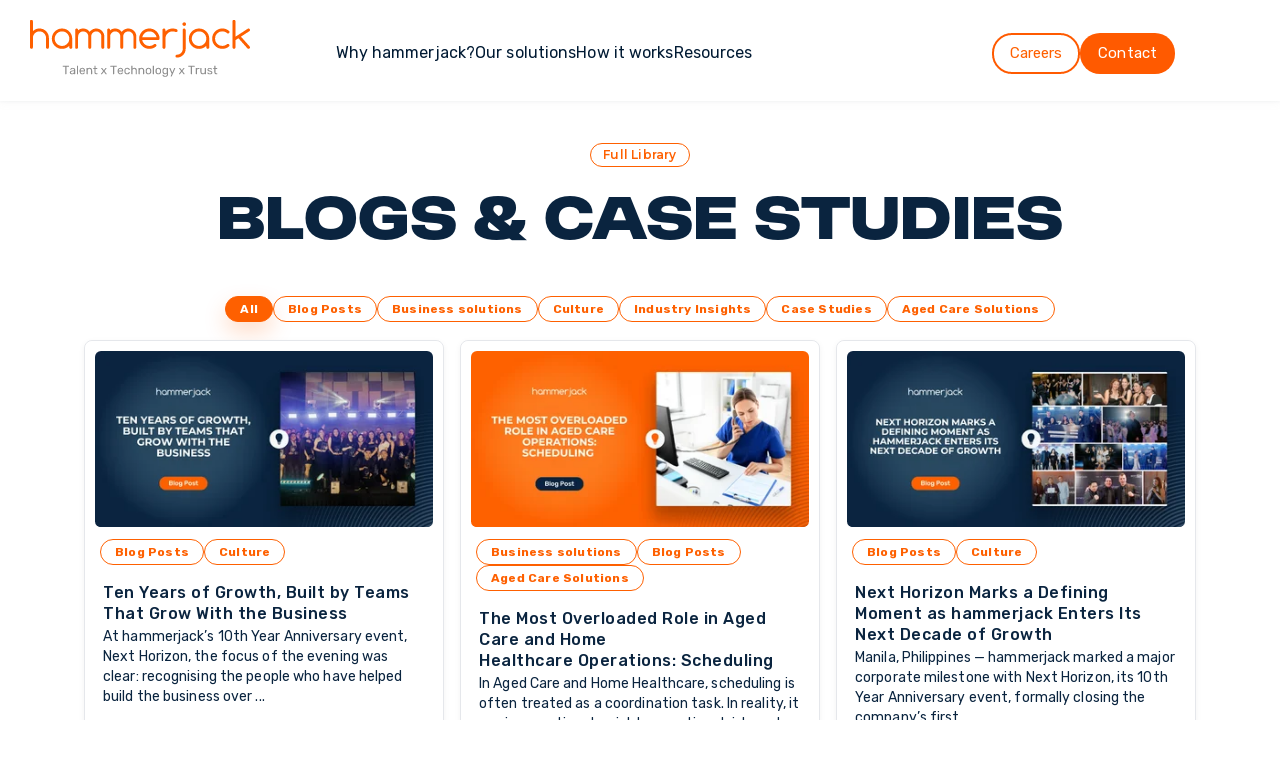

--- FILE ---
content_type: text/html; charset=UTF-8
request_url: https://hammerjack.com.au/resources
body_size: 12211
content:
<!doctype html><html lang="en"><head>
    <meta name="viewport" content="width=device-width, initial-scale=1">
    <meta charset="utf-8">
    <title>Resources</title>
    <link rel="shortcut icon" href="https://hammerjack.com.au/hubfs/HJ%20Website/hammerjack-favicon.png">
    <meta name="description" content="">
    
    
    
    
    
    
    
<meta name="viewport" content="width=device-width, initial-scale=1">

    
    <meta property="og:description" content="">
    <meta property="og:title" content="Resources">
    <meta name="twitter:description" content="">
    <meta name="twitter:title" content="Resources">

    

    
    <style>
a.cta_button{-moz-box-sizing:content-box !important;-webkit-box-sizing:content-box !important;box-sizing:content-box !important;vertical-align:middle}.hs-breadcrumb-menu{list-style-type:none;margin:0px 0px 0px 0px;padding:0px 0px 0px 0px}.hs-breadcrumb-menu-item{float:left;padding:10px 0px 10px 10px}.hs-breadcrumb-menu-divider:before{content:'›';padding-left:10px}.hs-featured-image-link{border:0}.hs-featured-image{float:right;margin:0 0 20px 20px;max-width:50%}@media (max-width: 568px){.hs-featured-image{float:none;margin:0;width:100%;max-width:100%}}.hs-screen-reader-text{clip:rect(1px, 1px, 1px, 1px);height:1px;overflow:hidden;position:absolute !important;width:1px}
</style>


  <link rel="stylesheet" href="https://hammerjack.com.au/hubfs/hub_generated/template_assets/1/195910168146/1769571415354/template_blog-listings.min.css">

<link rel="stylesheet" href="https://hammerjack.com.au/hubfs/hub_generated/template_assets/1/192627573384/1769571414325/template_main.min.css">
<link class="hs-async-css" rel="preload" href="https://hammerjack.com.au/hubfs/hub_generated/template_assets/1/192627573393/1769571412479/template_library.min.css" as="style" onload="this.onload=null;this.rel='stylesheet'">
<noscript><link rel="stylesheet" href="https://hammerjack.com.au/hubfs/hub_generated/template_assets/1/192627573393/1769571412479/template_library.min.css"></noscript>
<link rel="stylesheet" href="https://hammerjack.com.au/hubfs/hub_generated/template_assets/1/192627573391/1769571421246/template_theme-overrides.min.css">
<link rel="stylesheet" href="https://hammerjack.com.au/hubfs/hub_generated/template_assets/1/192627158675/1769571423332/template_child.min.css">
<link rel="stylesheet" href="https://hammerjack.com.au/hubfs/hub_generated/module_assets/1/192930157076/1759883301184/module_HJ_Navbar_menu.css">
<link rel="stylesheet" href="https://hammerjack.com.au/hubfs/hub_generated/module_assets/1/194020338482/1757491802062/module_HJ_Contact_Button.min.css">
<link rel="stylesheet" href="https://hammerjack.com.au/hubfs/hub_generated/module_assets/1/194738519458/1761716374728/module_blog-listings.min.css">

<style>
  #hs_cos_wrapper_widget_4031e007-14fc-4614-b447-68df1b1ec29a .in-img { text-align:center; }

#hs_cos_wrapper_widget_4031e007-14fc-4614-b447-68df1b1ec29a .in-img img { border-radius:0px; }

@media (min-width:992px) {
  #hs_cos_wrapper_widget_4031e007-14fc-4614-b447-68df1b1ec29a .in-img { text-align:left; }
}

</style>

<link rel="stylesheet" href="https://7052064.fs1.hubspotusercontent-na1.net/hubfs/7052064/hub_generated/module_assets/1/-98251788440/1769553589656/module_image_grid.min.css">
<link rel="stylesheet" href="https://cdn.jsdelivr.net/npm/basiclightbox@5.0.4/dist/basicLightbox.min.css">

    <style>
    #hs_cos_wrapper_widget_184ff18c-73e6-43b0-8501-9820429ad1f9 .hs-image__grid__container {}

#hs_cos_wrapper_widget_184ff18c-73e6-43b0-8501-9820429ad1f9 .hs-image__grid__list { gap:10px; }

#hs_cos_wrapper_widget_184ff18c-73e6-43b0-8501-9820429ad1f9 .hs-image__grid__list__item,
#hs_cos_wrapper_widget_184ff18c-73e6-43b0-8501-9820429ad1f9 .hs-image__grid__list__item__image { aspect-ratio:16/9; }

#hs_cos_wrapper_widget_184ff18c-73e6-43b0-8501-9820429ad1f9 .hs-image__grid__item__overlay {}

#hs_cos_wrapper_widget_184ff18c-73e6-43b0-8501-9820429ad1f9 .hs-image__grid__item__overlay__content,
#hs_cos_wrapper_widget_184ff18c-73e6-43b0-8501-9820429ad1f9 .hs-image__grid__item__overlay__content * {}

#hs_cos_wrapper_widget_184ff18c-73e6-43b0-8501-9820429ad1f9 .hs-image__grid__item__overlay:hover { background-color:rgba(#null,0.0); }

#hs_cos_wrapper_widget_184ff18c-73e6-43b0-8501-9820429ad1f9 .hs-image__grid__item__overlay:hover .hs-image__grid__item__overlay__content,
#hs_cos_wrapper_widget_184ff18c-73e6-43b0-8501-9820429ad1f9 .hs-image__grid__item__overlay:hover .hs-image__grid__item__overlay__content * {}

#hs_cos_wrapper_widget_184ff18c-73e6-43b0-8501-9820429ad1f9 .hs-image__grid__list__item { flex-basis:calc(33.333333333333336% - 10px); }

@media screen and (max-width:767px) {
  #hs_cos_wrapper_widget_184ff18c-73e6-43b0-8501-9820429ad1f9 .hs-image__grid__list__item { flex-basis:calc(100.0% - 10px); }
}


    

    .hs-image__grid__name__widget_184ff18c-73e6-43b0-8501-9820429ad1f9  button.hs-image__grid__lightbox__button {
        
    }

    .hs-image__grid__name__widget_184ff18c-73e6-43b0-8501-9820429ad1f9 button.hs-image__grid__lightbox__button svg {
        
    }

    .hs-image__grid__name__widget_184ff18c-73e6-43b0-8501-9820429ad1f9 .hs-image__grid__lightbox__image {
        

        
    }
    </style>


<style>
  #hs_cos_wrapper_widget_35a44e5a-41ff-47b1-97f2-5f365a3065ea .in-img { text-align:center; }

#hs_cos_wrapper_widget_35a44e5a-41ff-47b1-97f2-5f365a3065ea .in-img img { border-radius:0px; }

@media (min-width:992px) {
  #hs_cos_wrapper_widget_35a44e5a-41ff-47b1-97f2-5f365a3065ea .in-img { text-align:left; }
}

</style>


<style>
  #hs_cos_wrapper_widget_4bfeb3b3-7713-427a-8c78-04f5bac3f387 .in-img { text-align:center; }

#hs_cos_wrapper_widget_4bfeb3b3-7713-427a-8c78-04f5bac3f387 .in-img img { border-radius:0px; }

@media (min-width:992px) {
  #hs_cos_wrapper_widget_4bfeb3b3-7713-427a-8c78-04f5bac3f387 .in-img { text-align:left; }
}

</style>


    <style>
    #hs_cos_wrapper_widget_3b4cc8f4-967d-4f58-b134-8c0da148027b .hs-image__grid__container {}

#hs_cos_wrapper_widget_3b4cc8f4-967d-4f58-b134-8c0da148027b .hs-image__grid__list { gap:10px; }

#hs_cos_wrapper_widget_3b4cc8f4-967d-4f58-b134-8c0da148027b .hs-image__grid__list__item,
#hs_cos_wrapper_widget_3b4cc8f4-967d-4f58-b134-8c0da148027b .hs-image__grid__list__item__image { aspect-ratio:16/9; }

#hs_cos_wrapper_widget_3b4cc8f4-967d-4f58-b134-8c0da148027b .hs-image__grid__item__overlay {}

#hs_cos_wrapper_widget_3b4cc8f4-967d-4f58-b134-8c0da148027b .hs-image__grid__item__overlay__content,
#hs_cos_wrapper_widget_3b4cc8f4-967d-4f58-b134-8c0da148027b .hs-image__grid__item__overlay__content * {}

#hs_cos_wrapper_widget_3b4cc8f4-967d-4f58-b134-8c0da148027b .hs-image__grid__item__overlay:hover { background-color:rgba(#null,0.0); }

#hs_cos_wrapper_widget_3b4cc8f4-967d-4f58-b134-8c0da148027b .hs-image__grid__item__overlay:hover .hs-image__grid__item__overlay__content,
#hs_cos_wrapper_widget_3b4cc8f4-967d-4f58-b134-8c0da148027b .hs-image__grid__item__overlay:hover .hs-image__grid__item__overlay__content * {}

#hs_cos_wrapper_widget_3b4cc8f4-967d-4f58-b134-8c0da148027b .hs-image__grid__list__item { flex-basis:calc(33.333333333333336% - 10px); }

@media screen and (max-width:767px) {
  #hs_cos_wrapper_widget_3b4cc8f4-967d-4f58-b134-8c0da148027b .hs-image__grid__list__item { flex-basis:calc(100.0% - 10px); }
}


    

    .hs-image__grid__name__widget_3b4cc8f4-967d-4f58-b134-8c0da148027b  button.hs-image__grid__lightbox__button {
        
    }

    .hs-image__grid__name__widget_3b4cc8f4-967d-4f58-b134-8c0da148027b button.hs-image__grid__lightbox__button svg {
        
    }

    .hs-image__grid__name__widget_3b4cc8f4-967d-4f58-b134-8c0da148027b .hs-image__grid__lightbox__image {
        

        
    }
    </style>


<style>
  #hs_cos_wrapper_widget_8dce67a5-b76e-4107-a28b-e9daf8a5007e .in-img { text-align:center; }

#hs_cos_wrapper_widget_8dce67a5-b76e-4107-a28b-e9daf8a5007e .in-img img { border-radius:0px; }

@media (min-width:992px) {
  #hs_cos_wrapper_widget_8dce67a5-b76e-4107-a28b-e9daf8a5007e .in-img { text-align:left; }
}

</style>


<style>
  #hs_cos_wrapper_widget_f0df25e3-0b01-4d27-adde-06938d74182b .in-img { text-align:center; }

#hs_cos_wrapper_widget_f0df25e3-0b01-4d27-adde-06938d74182b .in-img img { border-radius:0px; }

@media (min-width:992px) {
  #hs_cos_wrapper_widget_f0df25e3-0b01-4d27-adde-06938d74182b .in-img { text-align:left; }
}

</style>

<link rel="stylesheet" href="https://7052064.fs1.hubspotusercontent-na1.net/hubfs/7052064/hub_generated/module_assets/1/-98459521332/1769553609254/module_image_slider_gallery.min.css">
<link rel="stylesheet" href="https://cdn.jsdelivr.net/npm/@splidejs/splide@4.1.2/dist/css/splide.min.css">

    <style>
        #hs_cos_wrapper_widget_594c1664-9e64-4d21-8c16-38ad2e805a13 .slider__container {}

#hs_cos_wrapper_widget_594c1664-9e64-4d21-8c16-38ad2e805a13 .hs-gallery-slider-main__arrow .splide__arrow {}

#hs_cos_wrapper_widget_594c1664-9e64-4d21-8c16-38ad2e805a13 .hs-gallery-slider-main__arrow .splide__arrow svg {}

#hs_cos_wrapper_widget_594c1664-9e64-4d21-8c16-38ad2e805a13 .splide__slide--image { border-radius:px; }

#hs_cos_wrapper_widget_594c1664-9e64-4d21-8c16-38ad2e805a13 .hs-gallery-slider-main__arrow .splide__arrow--prev svg { transform:scaleX(1); }

#hs_cos_wrapper_widget_594c1664-9e64-4d21-8c16-38ad2e805a13 .hs-gallery-slider-main__arrow .splide__arrow svg { margin-top:0.25rem; }

#hs_cos_wrapper_widget_594c1664-9e64-4d21-8c16-38ad2e805a13 .splide__pagination__page,
#hs_cos_wrapper_widget_594c1664-9e64-4d21-8c16-38ad2e805a13 .splide__toggle {}

    </style>

<link rel="stylesheet" href="https://hammerjack.com.au/hubfs/hub_generated/module_assets/1/202581571905/1765780519581/module_hj-recent-blog-posts.min.css">
<link rel="stylesheet" href="https://hammerjack.com.au/hubfs/hub_generated/module_assets/1/192887008300/1752756289118/module_Text_with_alignment.min.css">

    <style>
        #hs_cos_wrapper_widget_12814f15-7a80-407f-a8c4-602769cf0e8a .slider__container {}

#hs_cos_wrapper_widget_12814f15-7a80-407f-a8c4-602769cf0e8a .hs-gallery-slider-main__arrow .splide__arrow {}

#hs_cos_wrapper_widget_12814f15-7a80-407f-a8c4-602769cf0e8a .hs-gallery-slider-main__arrow .splide__arrow svg {}

#hs_cos_wrapper_widget_12814f15-7a80-407f-a8c4-602769cf0e8a .splide__slide--image_caption__wrapper {
  width:100%;
  height:100%;
}

#hs_cos_wrapper_widget_12814f15-7a80-407f-a8c4-602769cf0e8a .splide__slide--image {
  border-radius:px;
  object-fit:cover;
  width:100%;
  height:100%;
  aspect-ratio:4/3;
  max-width:100vw;
  max-height:75.00000018749999vh;
}

#hs_cos_wrapper_widget_12814f15-7a80-407f-a8c4-602769cf0e8a .hs-gallery-slider-main__arrow .splide__arrow--prev svg { transform:scaleX(1); }

#hs_cos_wrapper_widget_12814f15-7a80-407f-a8c4-602769cf0e8a .hs-gallery-slider-main__arrow .splide__arrow svg { margin-top:0.25rem; }

#hs_cos_wrapper_widget_12814f15-7a80-407f-a8c4-602769cf0e8a .splide__pagination__page,
#hs_cos_wrapper_widget_12814f15-7a80-407f-a8c4-602769cf0e8a .splide__toggle {}

    </style>


<style>
#hs_cos_wrapper_widget_9b808e61-4b65-4650-acbb-de40a564f4fd .in-spacer {
  height:10px;
  background-color:rgba(255,255,255,0%);
}

@media (min-width:768px) {
  #hs_cos_wrapper_widget_9b808e61-4b65-4650-acbb-de40a564f4fd .in-spacer { height:10px; }
}

@media (min-width:992px) {
  #hs_cos_wrapper_widget_9b808e61-4b65-4650-acbb-de40a564f4fd .in-spacer { height:10px; }
}

</style>

<link rel="stylesheet" href="https://hammerjack.com.au/hubfs/hub_generated/module_assets/1/195106978092/1762397409870/module_HJ_Plain_text_card.min.css">

<style>
#hs_cos_wrapper_widget_ac0aa64e-b30a-4b94-a13c-f455f95c3f70 .in-spacer {
  height:10px;
  background-color:rgba(255,255,255,0%);
}

@media (min-width:768px) {
  #hs_cos_wrapper_widget_ac0aa64e-b30a-4b94-a13c-f455f95c3f70 .in-spacer { height:10px; }
}

@media (min-width:992px) {
  #hs_cos_wrapper_widget_ac0aa64e-b30a-4b94-a13c-f455f95c3f70 .in-spacer { height:10px; }
}

</style>


<style>
#hs_cos_wrapper_widget_358af4c6-0c5a-45de-91aa-a57c9d05f5a4 .in-spacer {
  height:20px;
  background-color:rgba(255,255,255,0%);
}

@media (min-width:768px) {
  #hs_cos_wrapper_widget_358af4c6-0c5a-45de-91aa-a57c9d05f5a4 .in-spacer { height:20px; }
}

@media (min-width:992px) {
  #hs_cos_wrapper_widget_358af4c6-0c5a-45de-91aa-a57c9d05f5a4 .in-spacer { height:20px; }
}

</style>


<style>
  #hs_cos_wrapper_footer-module-2 .in-logo { text-align:left; }

@media (max-width:767px) {
  #hs_cos_wrapper_footer-module-2 .in-logo { text-align:left; }
}

</style>

<link rel="stylesheet" href="https://hammerjack.com.au/hubfs/hub_generated/module_assets/1/192616763688/1752452807180/module_social-follow.min.css">

<style>
  #hs_cos_wrapper_widget_1754381393153 .in-social-icon li a svg { fill:#fe6000; }

#hs_cos_wrapper_widget_1754381393153 .in-social-icon {}

@media (min-width:992px) {
  #hs_cos_wrapper_widget_1754381393153 .in-social-icon {}
}

</style>


<style>
#hs_cos_wrapper_widget_1754381567166 .in-spacer {
  height:20px;
  background-color:rgba(255,255,255,0%);
}

@media (min-width:768px) {
  #hs_cos_wrapper_widget_1754381567166 .in-spacer { height:0px; }
}

@media (min-width:992px) {
  #hs_cos_wrapper_widget_1754381567166 .in-spacer { height:0px; }
}

</style>

<link rel="stylesheet" href="https://hammerjack.com.au/hubfs/hub_generated/module_assets/1/192616813407/1752452807179/module_footer-nav.min.css">

  <style>
    
  </style>

<link rel="stylesheet" href="https://hammerjack.com.au/hubfs/hub_generated/module_assets/1/192618890836/1752452807175/module_copyright.min.css">

<style>
  #hs_cos_wrapper_footer-module-14 .in-footer-copyright {
  border-top:1px solid rgba(251,251,251,16%);
  padding-top:30px;
}

</style>

<style>
@font-face {
  font-family: "Moderniz";
  src: url("https://hammerjack.com.au/hubfs/Moderniz.otf") format("opentype");
  font-display: swap;
  font-weight: 400;
}
</style>

<style>
  @font-face {
    font-family: "Montserrat";
    font-weight: 700;
    font-style: normal;
    font-display: swap;
    src: url("/_hcms/googlefonts/Montserrat/700.woff2") format("woff2"), url("/_hcms/googlefonts/Montserrat/700.woff") format("woff");
  }
  @font-face {
    font-family: "Montserrat";
    font-weight: 500;
    font-style: normal;
    font-display: swap;
    src: url("/_hcms/googlefonts/Montserrat/500.woff2") format("woff2"), url("/_hcms/googlefonts/Montserrat/500.woff") format("woff");
  }
  @font-face {
    font-family: "Montserrat";
    font-weight: 600;
    font-style: normal;
    font-display: swap;
    src: url("/_hcms/googlefonts/Montserrat/600.woff2") format("woff2"), url("/_hcms/googlefonts/Montserrat/600.woff") format("woff");
  }
  @font-face {
    font-family: "Montserrat";
    font-weight: 400;
    font-style: normal;
    font-display: swap;
    src: url("/_hcms/googlefonts/Montserrat/regular.woff2") format("woff2"), url("/_hcms/googlefonts/Montserrat/regular.woff") format("woff");
  }
  @font-face {
    font-family: "Montserrat";
    font-weight: 700;
    font-style: normal;
    font-display: swap;
    src: url("/_hcms/googlefonts/Montserrat/700.woff2") format("woff2"), url("/_hcms/googlefonts/Montserrat/700.woff") format("woff");
  }
  @font-face {
    font-family: "Inter";
    font-weight: 700;
    font-style: normal;
    font-display: swap;
    src: url("/_hcms/googlefonts/Inter/700.woff2") format("woff2"), url("/_hcms/googlefonts/Inter/700.woff") format("woff");
  }
  @font-face {
    font-family: "Inter";
    font-weight: 400;
    font-style: normal;
    font-display: swap;
    src: url("/_hcms/googlefonts/Inter/regular.woff2") format("woff2"), url("/_hcms/googlefonts/Inter/regular.woff") format("woff");
  }
  @font-face {
    font-family: "Inter";
    font-weight: 600;
    font-style: normal;
    font-display: swap;
    src: url("/_hcms/googlefonts/Inter/600.woff2") format("woff2"), url("/_hcms/googlefonts/Inter/600.woff") format("woff");
  }
  @font-face {
    font-family: "Inter";
    font-weight: 700;
    font-style: normal;
    font-display: swap;
    src: url("/_hcms/googlefonts/Inter/700.woff2") format("woff2"), url("/_hcms/googlefonts/Inter/700.woff") format("woff");
  }
  @font-face {
    font-family: "Rubik";
    font-weight: 700;
    font-style: normal;
    font-display: swap;
    src: url("/_hcms/googlefonts/Rubik/700.woff2") format("woff2"), url("/_hcms/googlefonts/Rubik/700.woff") format("woff");
  }
  @font-face {
    font-family: "Rubik";
    font-weight: 400;
    font-style: normal;
    font-display: swap;
    src: url("/_hcms/googlefonts/Rubik/regular.woff2") format("woff2"), url("/_hcms/googlefonts/Rubik/regular.woff") format("woff");
  }
  @font-face {
    font-family: "Rubik";
    font-weight: 500;
    font-style: normal;
    font-display: swap;
    src: url("/_hcms/googlefonts/Rubik/500.woff2") format("woff2"), url("/_hcms/googlefonts/Rubik/500.woff") format("woff");
  }
  @font-face {
    font-family: "Rubik";
    font-weight: 400;
    font-style: normal;
    font-display: swap;
    src: url("/_hcms/googlefonts/Rubik/regular.woff2") format("woff2"), url("/_hcms/googlefonts/Rubik/regular.woff") format("woff");
  }
</style>

<!-- Editor Styles -->
<style id="hs_editor_style" type="text/css">
#hs_cos_wrapper_widget_1752827483271  { display: block !important; padding-left: 0px !important }
#hs_cos_wrapper_footer-module-3  { display: block !important; padding-bottom: 10px !important; padding-top: 20px !important }
.widget_1752827483271-flexbox-positioning {
  display: -ms-flexbox !important;
  -ms-flex-direction: column !important;
  -ms-flex-align: start !important;
  -ms-flex-pack: start;
  display: flex !important;
  flex-direction: column !important;
  align-items: flex-start !important;
  justify-content: flex-start;
}
.widget_1752827483271-flexbox-positioning > div {
  max-width: 100%;
  flex-shrink: 0 !important;
}
/* HubSpot Non-stacked Media Query Styles */
@media (min-width:768px) {
  .header-navigation-row-0-vertical-alignment > .row-fluid {
    display: -ms-flexbox !important;
    -ms-flex-direction: row;
    display: flex !important;
    flex-direction: row;
  }
  .cell_1754447370493-vertical-alignment {
    display: -ms-flexbox !important;
    -ms-flex-direction: column !important;
    -ms-flex-pack: center !important;
    display: flex !important;
    flex-direction: column !important;
    justify-content: center !important;
  }
  .cell_1754447370493-vertical-alignment > div {
    flex-shrink: 0 !important;
  }
  .cell_1752829878437-vertical-alignment {
    display: -ms-flexbox !important;
    -ms-flex-direction: column !important;
    -ms-flex-pack: center !important;
    display: flex !important;
    flex-direction: column !important;
    justify-content: center !important;
  }
  .cell_1752829878437-vertical-alignment > div {
    flex-shrink: 0 !important;
  }
  .cell_17528296969963-vertical-alignment {
    display: -ms-flexbox !important;
    -ms-flex-direction: column !important;
    -ms-flex-pack: center !important;
    display: flex !important;
    flex-direction: column !important;
    justify-content: center !important;
  }
  .cell_17528296969963-vertical-alignment > div {
    flex-shrink: 0 !important;
  }
  .cell_17527401720334-row-0-vertical-alignment > .row-fluid {
    display: -ms-flexbox !important;
    -ms-flex-direction: row;
    display: flex !important;
    flex-direction: row;
  }
  .footer-column-5-vertical-alignment {
    display: -ms-flexbox !important;
    -ms-flex-direction: column !important;
    -ms-flex-pack: start !important;
    display: flex !important;
    flex-direction: column !important;
    justify-content: flex-start !important;
  }
  .footer-column-5-vertical-alignment > div {
    flex-shrink: 0 !important;
  }
}
/* HubSpot Styles (default) */
.header-navigation-row-0-padding {
  padding-top: 5px !important;
}
.cell_1754447370493-padding {
  padding-right: 0px !important;
}
.cell_1752829878437-padding {
  padding-left: 0px !important;
}
.cell_17528296969963-padding {
  padding-right: 0px !important;
}
.listings_area-row-0-padding {
  padding-top: 40px !important;
  padding-bottom: 80px !important;
  padding-left: 0px !important;
  padding-right: 0px !important;
}
.footer-row-0-padding {
  padding-left: 60px !important;
  padding-right: 60px !important;
}
.footer-row-1-padding {
  padding-top: 30px !important;
  padding-bottom: 30px !important;
  padding-left: 20px !important;
  padding-right: 20px !important;
}
.footer-column-5-padding {
  padding-top: 0px !important;
  padding-bottom: 0px !important;
  padding-left: 0px !important;
  padding-right: 0px !important;
}
.footer-column-6-row-0-padding {
  padding-top: 0px !important;
  padding-bottom: 0px !important;
  padding-left: 0px !important;
  padding-right: 0px !important;
}
/* HubSpot Styles (mobile) */
@media (max-width: 992px) {
  .listings_area-row-0-padding {
    padding-top: 50px !important;
    padding-bottom: 50px !important;
    padding-left: 0px !important;
    padding-right: 0px !important;
  }
  .footer-row-1-padding {
    padding-top: 30px !important;
    padding-bottom: 30px !important;
    padding-left: 20px !important;
    padding-right: 20px !important;
  }
  .footer-column-5-padding {
    padding-top: 0px !important;
    padding-bottom: 30px !important;
    padding-left: 0px !important;
    padding-right: 0px !important;
  }
  .footer-column-6-row-0-padding {
    padding-top: 0px !important;
    padding-bottom: 30px !important;
    padding-left: 0px !important;
    padding-right: 0px !important;
  }
}
</style>
    <script src="https://hammerjack.com.au/hubfs/hub_generated/template_assets/1/192616763660/1769571419087/template_library.min.js"></script>

<script data-image_grid-config="config_widget_184ff18c-73e6-43b0-8501-9820429ad1f9" type="application/json">
{
    "name_class": "hs-image__grid__name__widget_184ff18c-73e6-43b0-8501-9820429ad1f9",
    "previous_page_icon_markup": "\n    <span id=\"hs_cos_wrapper_listings_area-module-2widget_184ff18c-73e6-43b0-8501-9820429ad1f9_prev_icon\" class=\"hs_cos_wrapper hs_cos_wrapper_widget hs_cos_wrapper_type_icon hs-image__grid__lightbox__button__icon\" style=\"\" data-hs-cos-general-type=\"widget\" data-hs-cos-type=\"icon\" ><svg version=\"1.0\" xmlns=\"http:\/\/www.w3.org\/2000\/svg\" viewBox=\"0 0 256 512\" aria-hidden=\"true\"><g id=\"angle-left1_layer\"><path d=\"M31.7 239l136-136c9.4-9.4 24.6-9.4 33.9 0l22.6 22.6c9.4 9.4 9.4 24.6 0 33.9L127.9 256l96.4 96.4c9.4 9.4 9.4 24.6 0 33.9L201.7 409c-9.4 9.4-24.6 9.4-33.9 0l-136-136c-9.5-9.4-9.5-24.6-.1-34z\"\/><\/g><\/svg><\/span>\n",
    "next_page_icon_markup": "\n    <span id=\"hs_cos_wrapper_listings_area-module-2widget_184ff18c-73e6-43b0-8501-9820429ad1f9_next_icon\" class=\"hs_cos_wrapper hs_cos_wrapper_widget hs_cos_wrapper_type_icon hs-image__grid__lightbox__button__icon\" style=\"\" data-hs-cos-general-type=\"widget\" data-hs-cos-type=\"icon\" ><svg version=\"1.0\" xmlns=\"http:\/\/www.w3.org\/2000\/svg\" viewBox=\"0 0 256 512\" aria-hidden=\"true\"><g id=\"angle-right2_layer\"><path d=\"M224.3 273l-136 136c-9.4 9.4-24.6 9.4-33.9 0l-22.6-22.6c-9.4-9.4-9.4-24.6 0-33.9l96.4-96.4-96.4-96.4c-9.4-9.4-9.4-24.6 0-33.9L54.3 103c9.4-9.4 24.6-9.4 33.9 0l136 136c9.5 9.4 9.5 24.6.1 34z\"\/><\/g><\/svg><\/span>\n",
    "aria_close_button_label": "Close lightbox",
    "aria_previous_button_label": "Previous image",
    "aria_next_button_label": "Next image",
    "overlay_font_max_size": "null",
    "in_editor": false
}
</script>


<script data-image_grid-config="config_widget_3b4cc8f4-967d-4f58-b134-8c0da148027b" type="application/json">
{
    "name_class": "hs-image__grid__name__widget_3b4cc8f4-967d-4f58-b134-8c0da148027b",
    "previous_page_icon_markup": "\n    <span id=\"hs_cos_wrapper_listings_area-module-2widget_3b4cc8f4-967d-4f58-b134-8c0da148027b_prev_icon\" class=\"hs_cos_wrapper hs_cos_wrapper_widget hs_cos_wrapper_type_icon hs-image__grid__lightbox__button__icon\" style=\"\" data-hs-cos-general-type=\"widget\" data-hs-cos-type=\"icon\" ><svg version=\"1.0\" xmlns=\"http:\/\/www.w3.org\/2000\/svg\" viewBox=\"0 0 256 512\" aria-hidden=\"true\"><g id=\"angle-left3_layer\"><path d=\"M31.7 239l136-136c9.4-9.4 24.6-9.4 33.9 0l22.6 22.6c9.4 9.4 9.4 24.6 0 33.9L127.9 256l96.4 96.4c9.4 9.4 9.4 24.6 0 33.9L201.7 409c-9.4 9.4-24.6 9.4-33.9 0l-136-136c-9.5-9.4-9.5-24.6-.1-34z\"\/><\/g><\/svg><\/span>\n",
    "next_page_icon_markup": "\n    <span id=\"hs_cos_wrapper_listings_area-module-2widget_3b4cc8f4-967d-4f58-b134-8c0da148027b_next_icon\" class=\"hs_cos_wrapper hs_cos_wrapper_widget hs_cos_wrapper_type_icon hs-image__grid__lightbox__button__icon\" style=\"\" data-hs-cos-general-type=\"widget\" data-hs-cos-type=\"icon\" ><svg version=\"1.0\" xmlns=\"http:\/\/www.w3.org\/2000\/svg\" viewBox=\"0 0 256 512\" aria-hidden=\"true\"><g id=\"angle-right4_layer\"><path d=\"M224.3 273l-136 136c-9.4 9.4-24.6 9.4-33.9 0l-22.6-22.6c-9.4-9.4-9.4-24.6 0-33.9l96.4-96.4-96.4-96.4c-9.4-9.4-9.4-24.6 0-33.9L54.3 103c9.4-9.4 24.6-9.4 33.9 0l136 136c9.5 9.4 9.5 24.6.1 34z\"\/><\/g><\/svg><\/span>\n",
    "aria_close_button_label": "Close lightbox",
    "aria_previous_button_label": "Previous image",
    "aria_next_button_label": "Next image",
    "overlay_font_max_size": "null",
    "in_editor": false
}
</script>


    <script data-gallery_slider-config="config_widget_594c1664-9e64-4d21-8c16-38ad2e805a13" type="application/json">
    {
        "instance_name": "config_widget_594c1664-9e64-4d21-8c16-38ad2e805a13",
        "show_thumbnails": "false",
        "show_main_arrows": "true",
        "show_dots": "false",
        "loop_slides": "true",
        "auto_advance": "false",
        "image_transition": "slide",
        "auto_advance_speed_seconds": "5",
        "slides_sizing": "natural",
        "slides_caption_position": "below",
        "thumbnail_width": "270",
        "slides_per_page": 1,
        "gap_between_slides": "15",
        "direction": "ltr",
        "splide_i18n": {
            "prev": "Previous slide",
            "next": "Next slide",
            "first": "Go to first slide",
            "slideX": "Go to slide %s",
            "pageX": "Go to page %s",
            "play": "Start autoplay",
            "pause": "Pause autoplay",
            "carousel": "carousel",
            "select": "Select a slide to show",
            "slide": "slide",
            "slideLabel": "%s of %s"
        }
    }
    </script>


    <script data-gallery_slider-config="config_widget_12814f15-7a80-407f-a8c4-602769cf0e8a" type="application/json">
    {
        "instance_name": "config_widget_12814f15-7a80-407f-a8c4-602769cf0e8a",
        "show_thumbnails": "false",
        "show_main_arrows": "true",
        "show_dots": "false",
        "loop_slides": "true",
        "auto_advance": "false",
        "image_transition": "slide",
        "auto_advance_speed_seconds": "5",
        "slides_sizing": "force_aspect_ratio",
        "slides_caption_position": "overlay",
        "thumbnail_width": "270",
        "slides_per_page": 1,
        "gap_between_slides": "15",
        "direction": "ltr",
        "splide_i18n": {
            "prev": "Previous slide",
            "next": "Next slide",
            "first": "Go to first slide",
            "slideX": "Go to slide %s",
            "pageX": "Go to page %s",
            "play": "Start autoplay",
            "pause": "Pause autoplay",
            "carousel": "carousel",
            "select": "Select a slide to show",
            "slide": "slide",
            "slideLabel": "%s of %s"
        }
    }
    </script>


    
<!--  Added by GoogleAnalytics4 integration -->
<script>
var _hsp = window._hsp = window._hsp || [];
window.dataLayer = window.dataLayer || [];
function gtag(){dataLayer.push(arguments);}

var useGoogleConsentModeV2 = true;
var waitForUpdateMillis = 1000;


if (!window._hsGoogleConsentRunOnce) {
  window._hsGoogleConsentRunOnce = true;

  gtag('consent', 'default', {
    'ad_storage': 'denied',
    'analytics_storage': 'denied',
    'ad_user_data': 'denied',
    'ad_personalization': 'denied',
    'wait_for_update': waitForUpdateMillis
  });

  if (useGoogleConsentModeV2) {
    _hsp.push(['useGoogleConsentModeV2'])
  } else {
    _hsp.push(['addPrivacyConsentListener', function(consent){
      var hasAnalyticsConsent = consent && (consent.allowed || (consent.categories && consent.categories.analytics));
      var hasAdsConsent = consent && (consent.allowed || (consent.categories && consent.categories.advertisement));

      gtag('consent', 'update', {
        'ad_storage': hasAdsConsent ? 'granted' : 'denied',
        'analytics_storage': hasAnalyticsConsent ? 'granted' : 'denied',
        'ad_user_data': hasAdsConsent ? 'granted' : 'denied',
        'ad_personalization': hasAdsConsent ? 'granted' : 'denied'
      });
    }]);
  }
}

gtag('js', new Date());
gtag('set', 'developer_id.dZTQ1Zm', true);
gtag('config', 'G-9VC3H15EVL');
</script>
<script async src="https://www.googletagmanager.com/gtag/js?id=G-9VC3H15EVL"></script>

<!-- /Added by GoogleAnalytics4 integration -->

<!--  Added by GoogleTagManager integration -->
<script>
var _hsp = window._hsp = window._hsp || [];
window.dataLayer = window.dataLayer || [];
function gtag(){dataLayer.push(arguments);}

var useGoogleConsentModeV2 = true;
var waitForUpdateMillis = 1000;



var hsLoadGtm = function loadGtm() {
    if(window._hsGtmLoadOnce) {
      return;
    }

    if (useGoogleConsentModeV2) {

      gtag('set','developer_id.dZTQ1Zm',true);

      gtag('consent', 'default', {
      'ad_storage': 'denied',
      'analytics_storage': 'denied',
      'ad_user_data': 'denied',
      'ad_personalization': 'denied',
      'wait_for_update': waitForUpdateMillis
      });

      _hsp.push(['useGoogleConsentModeV2'])
    }

    (function(w,d,s,l,i){w[l]=w[l]||[];w[l].push({'gtm.start':
    new Date().getTime(),event:'gtm.js'});var f=d.getElementsByTagName(s)[0],
    j=d.createElement(s),dl=l!='dataLayer'?'&l='+l:'';j.async=true;j.src=
    'https://www.googletagmanager.com/gtm.js?id='+i+dl;f.parentNode.insertBefore(j,f);
    })(window,document,'script','dataLayer','GTM-PM8P672');

    window._hsGtmLoadOnce = true;
};

_hsp.push(['addPrivacyConsentListener', function(consent){
  if(consent.allowed || (consent.categories && consent.categories.analytics)){
    hsLoadGtm();
  }
}]);

</script>

<!-- /Added by GoogleTagManager integration -->


<!-- Google Tag Manager -->
<script>(function(w,d,s,l,i){w[l]=w[l]||[];w[l].push({'gtm.start':
new Date().getTime(),event:'gtm.js'});var f=d.getElementsByTagName(s)[0],
j=d.createElement(s),dl=l!='dataLayer'?'&l='+l:'';j.async=true;j.src=
'https://www.googletagmanager.com/gtm.js?id='+i+dl;f.parentNode.insertBefore(j,f);
})(window,document,'script','dataLayer','GTM-PM8P672');</script>
<!-- End Google Tag Manager -->

<meta name="viewport" content="width=device-width, initial-scale=1.0">
<link rel="next" href="https://hammerjack.com.au/resources/page/2">
<meta property="og:url" content="https://hammerjack.com.au/resources">
<meta property="og:type" content="blog">
<meta name="twitter:card" content="summary">
<link rel="alternate" type="application/rss+xml" href="https://hammerjack.com.au/resources/rss.xml">
<meta name="twitter:domain" content="hammerjack.com.au">

<meta http-equiv="content-language" content="en">







  <meta name="generator" content="HubSpot"></head>
  <body>
<!--  Added by GoogleTagManager integration -->
<noscript><iframe src="https://www.googletagmanager.com/ns.html?id=GTM-PM8P672" height="0" width="0" style="display:none;visibility:hidden"></iframe></noscript>

<!-- /Added by GoogleTagManager integration -->

    <div class="body-wrapper   hs-content-id-194728771089 hs-blog-listing hs-blog-id-194728771087">
      
        <div data-global-resource-path="hammerjack/templates/partials/header.html"><header class="header in-header-wrap in-box-shadow--enable ">

  

  <a href="#main-content" class="header__skip">Skip to content</a>

  

  
  

  <div class="in-header header__container">
    <div class="container-fluid content-wrapper">
<div class="row-fluid-wrapper">
<div class="row-fluid">
<div class="span12 widget-span widget-type-cell " style="" data-widget-type="cell" data-x="0" data-w="12">

<div class="row-fluid-wrapper row-depth-1 row-number-1 header-navigation-row-0-padding dnd-section header-navigation-row-0-vertical-alignment">
<div class="row-fluid ">
<div class="span3 widget-span widget-type-cell cell_17528296969963-vertical-alignment cell_17528296969963-padding dnd-column" style="" data-widget-type="cell" data-x="0" data-w="3">

<div class="row-fluid-wrapper row-depth-1 row-number-2 dnd-row">
<div class="row-fluid ">
<div class="span12 widget-span widget-type-custom_widget dnd-module widget_1752827483271-flexbox-positioning" style="" data-widget-type="custom_widget" data-x="0" data-w="12">
<div id="hs_cos_wrapper_widget_1752827483271" class="hs_cos_wrapper hs_cos_wrapper_widget hs_cos_wrapper_type_module widget-type-logo" style="" data-hs-cos-general-type="widget" data-hs-cos-type="module">
  






















  
  <span id="hs_cos_wrapper_widget_1752827483271_hs_logo_widget" class="hs_cos_wrapper hs_cos_wrapper_widget hs_cos_wrapper_type_logo" style="" data-hs-cos-general-type="widget" data-hs-cos-type="logo"><a href="https://hammerjack.com.au/" id="hs-link-widget_1752827483271_hs_logo_widget" style="border-width:0px;border:0px;"><img src="https://hammerjack.com.au/hubfs/HJ%20Website/HJ%203T-2.svg" class="hs-image-widget " height="58" style="height: auto;width:220px;border-width:0px;border:0px;" width="220" alt="hammerjack-talent-technology-trust-logo" title="hammerjack-talent-technology-trust-logo"></a></span>
</div>

</div><!--end widget-span -->
</div><!--end row-->
</div><!--end row-wrapper -->

</div><!--end widget-span -->
<div class="span6 widget-span widget-type-cell cell_1752829878437-vertical-alignment cell_1752829878437-padding dnd-column" style="" data-widget-type="cell" data-x="3" data-w="6">

<div class="row-fluid-wrapper row-depth-1 row-number-3 dnd-row">
<div class="row-fluid ">
<div class="span12 widget-span widget-type-custom_widget dnd-module" style="" data-widget-type="custom_widget" data-x="0" data-w="12">
<div id="hs_cos_wrapper_widget_1752829878427" class="hs_cos_wrapper hs_cos_wrapper_widget hs_cos_wrapper_type_module" style="" data-hs-cos-general-type="widget" data-hs-cos-type="module"><div class="navbar-wrapper">
  
  

  <!-- ===== Desktop ===== -->
  <div class="navbar-desktop">
    <ul class="custom-menu">
      
        <li class="menu-item">
          <a href="https://hammerjack.com.au/about">Why hammerjack?</a>

          
            <ul class="submenu">
              
                <li class="menu-item">
                  <a href="https://hammerjack.com.au/about">About us</a>

                  
                </li>
              
                <li class="menu-item">
                  <a href="https://hammerjack.com.au/faqs">FAQs</a>

                  
                </li>
              
            </ul>
          
        </li>
      
        <li class="menu-item">
          <a href="https://hammerjack.com.au/build-your-team">Our solutions</a>

          
            <ul class="submenu">
              
                <li class="menu-item">
                  <a href="https://hammerjack.com.au/build-your-team">Build your team</a>

                  
                    <ul class="submenu submenu-nested">
                      
                        <li><a href="https://hammerjack.com.au/roles-sales-and-marketing">Sales &amp; Marketing</a></li>
                      
                        <li><a href="https://hammerjack.com.au/roles-it-software-development">IT &amp; Software Development</a></li>
                      
                        <li><a href="https://hammerjack.com.au/roles-admin-support">Administrative Support</a></li>
                      
                        <li><a href="https://hammerjack.com.au/roles-finance-and-accounting">Finance &amp; Accounting</a></li>
                      
                    </ul>
                  
                </li>
              
            </ul>
          
        </li>
      
        <li class="menu-item">
          <a href="https://hammerjack.com.au/how-it-works">How it works</a>

          
            <ul class="submenu">
              
                <li class="menu-item">
                  <a href="https://hammerjack.com.au/outsourcing-models">Outsourcing Models</a>

                  
                </li>
              
                <li class="menu-item">
                  <a href="https://hammerjack.com.au/real-offshore-value">Real Offshore Value</a>

                  
                </li>
              
            </ul>
          
        </li>
      
        <li class="menu-item">
          <a href="https://hammerjack.com.au/resources">Resources</a>

          
        </li>
      
    </ul>
  </div>

  <!-- ===== Mobile ===== -->
  <div class="navbar-mobile">
    <div class="navbar-header">
      <div class="logo">
        
      </div>
      <div class="menu-toggle" id="menu-toggle">
        <div class="bar top"></div>
        <div class="bar middle"></div>
        <div class="bar bottom"></div>
      </div>
    </div>

    <div class="mobile-menu" id="mobile-menu">
      <ul class="custom-menu">
        
          <li class="menu-item has-children">
            <div class="menu-link-wrapper">
              <a href="https://hammerjack.com.au/about">Why hammerjack</a>
              
                <span class="dropdown-arrow">▾</span>
              
            </div>

            
              <ul class="submenu">
                
                  <li class="menu-item">
                    <div class="menu-link-wrapper">
                      <a href="https://hammerjack.com.au/about">About us</a>
                      
                    </div>

                    
                  </li>
                
                  <li class="menu-item">
                    <div class="menu-link-wrapper">
                      <a href="https://hammerjack.com.au/faqs">FAQs</a>
                      
                    </div>

                    
                  </li>
                
              </ul>
            
          </li>
        
          <li class="menu-item has-children">
            <div class="menu-link-wrapper">
              <a href="https://hammerjack.com.au/build-your-team">Our solutions</a>
              
                <span class="dropdown-arrow">▾</span>
              
            </div>

            
              <ul class="submenu">
                
                  <li class="menu-item has-children">
                    <div class="menu-link-wrapper">
                      <a href="https://hammerjack.com.au/build-your-team">Build your team</a>
                      
                        <span class="dropdown-arrow">▾</span>
                      
                    </div>

                    
                      <ul class="submenu">
                        
                          <li class="menu-item">
                            <a href="https://hammerjack.com.au/roles-sales-and-marketing">Sales &amp; Marketing</a>
                          </li>
                        
                          <li class="menu-item">
                            <a href="https://hammerjack.com.au/roles-admin-support">Administrative Support</a>
                          </li>
                        
                          <li class="menu-item">
                            <a href="https://hammerjack.com.au/roles-finance-and-accounting">Finance &amp; Accounting</a>
                          </li>
                        
                          <li class="menu-item">
                            <a href="https://hammerjack.com.au/roles-it-software-development">IT &amp; Software Development</a>
                          </li>
                        
                      </ul>
                    
                  </li>
                
              </ul>
            
          </li>
        
          <li class="menu-item has-children">
            <div class="menu-link-wrapper">
              <a href="https://hammerjack.com.au/how-it-works">How it works</a>
              
                <span class="dropdown-arrow">▾</span>
              
            </div>

            
              <ul class="submenu">
                
                  <li class="menu-item">
                    <div class="menu-link-wrapper">
                      <a href="https://hammerjack.com.au/outsourcing-models">Outsourcing Models</a>
                      
                    </div>

                    
                  </li>
                
                  <li class="menu-item">
                    <div class="menu-link-wrapper">
                      <a href="https://hammerjack.com.au/real-offshore-value">Real Offshore Value</a>
                      
                    </div>

                    
                  </li>
                
              </ul>
            
          </li>
        
          <li class="menu-item">
            <div class="menu-link-wrapper">
              <a href="https://hammerjack.com.au/resources">Resources</a>
              
            </div>

            
          </li>
        
          <li class="menu-item">
            <div class="menu-link-wrapper">
              <a href="https://hammerjack.com.au/careers">Careers</a>
              
            </div>

            
          </li>
        
          <li class="menu-item">
            <div class="menu-link-wrapper">
              <a href="https://hammerjack.com.au/contact">Contact</a>
              
            </div>

            
          </li>
        
      </ul>
    </div>
  </div>
</div></div>

</div><!--end widget-span -->
</div><!--end row-->
</div><!--end row-wrapper -->

</div><!--end widget-span -->
<div class="span3 widget-span widget-type-cell cell_1754447370493-padding cell_1754447370493-vertical-alignment dnd-column" style="" data-widget-type="cell" data-x="9" data-w="3">

<div class="row-fluid-wrapper row-depth-1 row-number-4 dnd-row">
<div class="row-fluid ">
<div class="span12 widget-span widget-type-custom_widget dnd-module" style="" data-widget-type="custom_widget" data-x="0" data-w="12">
<div id="hs_cos_wrapper_widget_1754447370124" class="hs_cos_wrapper hs_cos_wrapper_widget hs_cos_wrapper_type_module" style="" data-hs-cos-general-type="widget" data-hs-cos-type="module"><div class="nav-buttons hide-on-mobile">
  <a href="https://hammerjack.com.au/careers" class="btn-outline">Careers</a>
  <a href="https://hammerjack.com.au/contact" class="btn-solid">Contact</a>
</div></div>

</div><!--end widget-span -->
</div><!--end row-->
</div><!--end row-wrapper -->

</div><!--end widget-span -->
</div><!--end row-->
</div><!--end row-wrapper -->

</div><!--end widget-span -->
</div>
</div>
</div>

  </div>

  

</header></div>
      

      

      <main id="main-content" class="body-container-wrapper">
        
  
  <div class="container-fluid body-container body-container--blog-listing">
<div class="row-fluid-wrapper">
<div class="row-fluid">
<div class="span12 widget-span widget-type-cell " style="" data-widget-type="cell" data-x="0" data-w="12">

<div class="row-fluid-wrapper row-depth-1 row-number-1 dnd-section listings_area-row-0-padding">
<div class="row-fluid ">
<div class="span12 widget-span widget-type-cell dnd-column" style="" data-widget-type="cell" data-x="0" data-w="12">

<div class="row-fluid-wrapper row-depth-1 row-number-2 dnd-row">
<div class="row-fluid ">
<div class="span12 widget-span widget-type-custom_widget dnd-module" style="" data-widget-type="custom_widget" data-x="0" data-w="12">
<div id="hs_cos_wrapper_listings_area-module-2" class="hs_cos_wrapper hs_cos_wrapper_widget hs_cos_wrapper_type_module" style="" data-hs-cos-general-type="widget" data-hs-cos-type="module"><div id="listings_area-module-2" class="in-blog">
  <div class="in-blog__head">
    
      <h5 class="in-blog__head-mini-title">
        Full Library
      </h5>
      <div class="in-blog__head-content">
        <h1><span style="font-size: 50px;">Blogs &amp; Case Studies</span><span></span></h1>
      </div>
    
  </div>
  
  


  <div class="in-blog">
    <nav class="in-blog__tags" aria-label="Browse by tag">
      
      
      <a class="in-blog-list__tag active" href="https://hammerjack.com.au/resources">All</a>

      
      
        
        <a class="in-blog-list__tag " href="https://hammerjack.com.au/resources/tag/blog-posts">
          Blog Posts
        </a>
      
        
        <a class="in-blog-list__tag " href="https://hammerjack.com.au/resources/tag/business-solutions">
          Business solutions
        </a>
      
        
        <a class="in-blog-list__tag " href="https://hammerjack.com.au/resources/tag/culture">
          Culture
        </a>
      
        
        <a class="in-blog-list__tag " href="https://hammerjack.com.au/resources/tag/industry-insights">
          Industry Insights
        </a>
      
        
        <a class="in-blog-list__tag " href="https://hammerjack.com.au/resources/tag/case-studies">
          Case Studies
        </a>
      
        
        <a class="in-blog-list__tag " href="https://hammerjack.com.au/resources/tag/aged-care-solutions">
          Aged Care Solutions
        </a>
      
    </nav>
  </div>

  <div class="in-blog__row">
    <div class="in-blog__main">
      <div class="in-blog-list">
        
          <article class="in-blog__post" role="article" aria-labelledby="post-title-1">
            
              <div class="in-blog__featured-img">
                <img src="https://hammerjack.com.au/hs-fs/hubfs/NEW%20SITE%20BLOG%20HEADERS%20(14).png?width=370&amp;height=220&amp;name=NEW%20SITE%20BLOG%20HEADERS%20(14).png" alt="Ten Years of Growth, Built by Teams That Grow With the Business" loading="lazy" width="370" height="220" srcset="https://hammerjack.com.au/hs-fs/hubfs/NEW%20SITE%20BLOG%20HEADERS%20(14).png?width=185&amp;height=110&amp;name=NEW%20SITE%20BLOG%20HEADERS%20(14).png 185w, https://hammerjack.com.au/hs-fs/hubfs/NEW%20SITE%20BLOG%20HEADERS%20(14).png?width=370&amp;height=220&amp;name=NEW%20SITE%20BLOG%20HEADERS%20(14).png 370w, https://hammerjack.com.au/hs-fs/hubfs/NEW%20SITE%20BLOG%20HEADERS%20(14).png?width=555&amp;height=330&amp;name=NEW%20SITE%20BLOG%20HEADERS%20(14).png 555w, https://hammerjack.com.au/hs-fs/hubfs/NEW%20SITE%20BLOG%20HEADERS%20(14).png?width=740&amp;height=440&amp;name=NEW%20SITE%20BLOG%20HEADERS%20(14).png 740w, https://hammerjack.com.au/hs-fs/hubfs/NEW%20SITE%20BLOG%20HEADERS%20(14).png?width=925&amp;height=550&amp;name=NEW%20SITE%20BLOG%20HEADERS%20(14).png 925w, https://hammerjack.com.au/hs-fs/hubfs/NEW%20SITE%20BLOG%20HEADERS%20(14).png?width=1110&amp;height=660&amp;name=NEW%20SITE%20BLOG%20HEADERS%20(14).png 1110w" sizes="(max-width: 370px) 100vw, 370px">
                
                  <div class="in-blog-list__tag-wrap">
                    
                      <a class="in-blog-list__tag" href="https://hammerjack.com.au/resources/tag/blog-posts">
                        Blog Posts
                      </a>
                    
                      <a class="in-blog-list__tag" href="https://hammerjack.com.au/resources/tag/culture">
                        Culture
                      </a>
                    
                  </div>
                
              </div>
            

            <div class="in-blog__content">
              
                <h6 id="post-title-1">
                  <a href="https://hammerjack.com.au/resources/hammerjack-honours-the-people-who-built-the-business" class="in-blog__title">
                    Ten Years of Growth, Built by Teams That Grow With the Business
                  </a>
                </h6>
              

              

              
                
                
                  
                
                
                
                
                <p class="in-blog__description">At hammerjack’s 10th Year Anniversary event, Next Horizon, the focus of the evening was clear: recognising the people who have helped build the business over ...</p>
              

              
                <a href="https://hammerjack.com.au/resources/hammerjack-honours-the-people-who-built-the-business" class="in-blog__btn" aria-label="Read full post: Ten Years of Growth, Built by Teams That Grow With the Business">
                  Read More
                  <span class="in-blog__btn-icon">
                    <svg width="24" height="24" viewbox="0 0 32 32" fill="none" xmlns="http://www.w3.org/2000/svg">
                      <path d="M5 16H27" stroke="#fe6000" stroke-width="2" stroke-linecap="round" stroke-linejoin="round" />
                      <path d="M18 7L27 16L18 25" stroke="#fe6000" stroke-width="2" stroke-linecap="round" stroke-linejoin="round" />
                    </svg>
                  </span>
                </a>
              
            </div>
          </article>
        
          <article class="in-blog__post" role="article" aria-labelledby="post-title-2">
            
              <div class="in-blog__featured-img">
                <img src="https://hammerjack.com.au/hs-fs/hubfs/NEW%20SITE%20BLOG%20HEADERS%20(12).png?width=370&amp;height=220&amp;name=NEW%20SITE%20BLOG%20HEADERS%20(12).png" alt="The Most Overloaded Role in&nbsp;Aged Care and Home Healthcare&nbsp;Operations: Scheduling" loading="lazy" width="370" height="220" srcset="https://hammerjack.com.au/hs-fs/hubfs/NEW%20SITE%20BLOG%20HEADERS%20(12).png?width=185&amp;height=110&amp;name=NEW%20SITE%20BLOG%20HEADERS%20(12).png 185w, https://hammerjack.com.au/hs-fs/hubfs/NEW%20SITE%20BLOG%20HEADERS%20(12).png?width=370&amp;height=220&amp;name=NEW%20SITE%20BLOG%20HEADERS%20(12).png 370w, https://hammerjack.com.au/hs-fs/hubfs/NEW%20SITE%20BLOG%20HEADERS%20(12).png?width=555&amp;height=330&amp;name=NEW%20SITE%20BLOG%20HEADERS%20(12).png 555w, https://hammerjack.com.au/hs-fs/hubfs/NEW%20SITE%20BLOG%20HEADERS%20(12).png?width=740&amp;height=440&amp;name=NEW%20SITE%20BLOG%20HEADERS%20(12).png 740w, https://hammerjack.com.au/hs-fs/hubfs/NEW%20SITE%20BLOG%20HEADERS%20(12).png?width=925&amp;height=550&amp;name=NEW%20SITE%20BLOG%20HEADERS%20(12).png 925w, https://hammerjack.com.au/hs-fs/hubfs/NEW%20SITE%20BLOG%20HEADERS%20(12).png?width=1110&amp;height=660&amp;name=NEW%20SITE%20BLOG%20HEADERS%20(12).png 1110w" sizes="(max-width: 370px) 100vw, 370px">
                
                  <div class="in-blog-list__tag-wrap">
                    
                      <a class="in-blog-list__tag" href="https://hammerjack.com.au/resources/tag/business-solutions">
                        Business solutions
                      </a>
                    
                      <a class="in-blog-list__tag" href="https://hammerjack.com.au/resources/tag/blog-posts">
                        Blog Posts
                      </a>
                    
                      <a class="in-blog-list__tag" href="https://hammerjack.com.au/resources/tag/aged-care-solutions">
                        Aged Care Solutions
                      </a>
                    
                  </div>
                
              </div>
            

            <div class="in-blog__content">
              
                <h6 id="post-title-2">
                  <a href="https://hammerjack.com.au/resources/the-most-overloaded-role-in-care-operations-scheduling" class="in-blog__title">
                    The Most Overloaded Role in&nbsp;Aged Care and Home Healthcare&nbsp;Operations: Scheduling
                  </a>
                </h6>
              

              

              
                
                
                  
                
                
                
                
                <p class="in-blog__description">In Aged Care and Home Healthcare, scheduling is often treated as a coordination task. In reality, it carries emotional weight, operational risk, and human ...</p>
              

              
                <a href="https://hammerjack.com.au/resources/the-most-overloaded-role-in-care-operations-scheduling" class="in-blog__btn" aria-label="Read full post: The Most Overloaded Role in&nbsp;Aged Care and Home Healthcare&nbsp;Operations: Scheduling">
                  Read More
                  <span class="in-blog__btn-icon">
                    <svg width="24" height="24" viewbox="0 0 32 32" fill="none" xmlns="http://www.w3.org/2000/svg">
                      <path d="M5 16H27" stroke="#fe6000" stroke-width="2" stroke-linecap="round" stroke-linejoin="round" />
                      <path d="M18 7L27 16L18 25" stroke="#fe6000" stroke-width="2" stroke-linecap="round" stroke-linejoin="round" />
                    </svg>
                  </span>
                </a>
              
            </div>
          </article>
        
          <article class="in-blog__post" role="article" aria-labelledby="post-title-3">
            
              <div class="in-blog__featured-img">
                <img src="https://hammerjack.com.au/hs-fs/hubfs/NEW%20SITE%20BLOG%20HEADERS%20(10).png?width=370&amp;height=220&amp;name=NEW%20SITE%20BLOG%20HEADERS%20(10).png" alt="Next Horizon Marks a Defining Moment as&nbsp;hammerjack&nbsp;Enters Its Next Decade of Growth" loading="lazy" width="370" height="220" srcset="https://hammerjack.com.au/hs-fs/hubfs/NEW%20SITE%20BLOG%20HEADERS%20(10).png?width=185&amp;height=110&amp;name=NEW%20SITE%20BLOG%20HEADERS%20(10).png 185w, https://hammerjack.com.au/hs-fs/hubfs/NEW%20SITE%20BLOG%20HEADERS%20(10).png?width=370&amp;height=220&amp;name=NEW%20SITE%20BLOG%20HEADERS%20(10).png 370w, https://hammerjack.com.au/hs-fs/hubfs/NEW%20SITE%20BLOG%20HEADERS%20(10).png?width=555&amp;height=330&amp;name=NEW%20SITE%20BLOG%20HEADERS%20(10).png 555w, https://hammerjack.com.au/hs-fs/hubfs/NEW%20SITE%20BLOG%20HEADERS%20(10).png?width=740&amp;height=440&amp;name=NEW%20SITE%20BLOG%20HEADERS%20(10).png 740w, https://hammerjack.com.au/hs-fs/hubfs/NEW%20SITE%20BLOG%20HEADERS%20(10).png?width=925&amp;height=550&amp;name=NEW%20SITE%20BLOG%20HEADERS%20(10).png 925w, https://hammerjack.com.au/hs-fs/hubfs/NEW%20SITE%20BLOG%20HEADERS%20(10).png?width=1110&amp;height=660&amp;name=NEW%20SITE%20BLOG%20HEADERS%20(10).png 1110w" sizes="(max-width: 370px) 100vw, 370px">
                
                  <div class="in-blog-list__tag-wrap">
                    
                      <a class="in-blog-list__tag" href="https://hammerjack.com.au/resources/tag/blog-posts">
                        Blog Posts
                      </a>
                    
                      <a class="in-blog-list__tag" href="https://hammerjack.com.au/resources/tag/culture">
                        Culture
                      </a>
                    
                  </div>
                
              </div>
            

            <div class="in-blog__content">
              
                <h6 id="post-title-3">
                  <a href="https://hammerjack.com.au/resources/next-horizon-marks-a-defining-moment-as-hammerjack-enters-its-next-decade-of-growth" class="in-blog__title">
                    Next Horizon Marks a Defining Moment as&nbsp;hammerjack&nbsp;Enters Its Next Decade of Growth
                  </a>
                </h6>
              

              

              
                
                
                  
                
                
                
                
                <p class="in-blog__description">Manila, Philippines — hammerjack marked a major corporate milestone with Next Horizon, its 10th Year Anniversary event, formally closing the company’s first ...</p>
              

              
                <a href="https://hammerjack.com.au/resources/next-horizon-marks-a-defining-moment-as-hammerjack-enters-its-next-decade-of-growth" class="in-blog__btn" aria-label="Read full post: Next Horizon Marks a Defining Moment as&nbsp;hammerjack&nbsp;Enters Its Next Decade of Growth">
                  Read More
                  <span class="in-blog__btn-icon">
                    <svg width="24" height="24" viewbox="0 0 32 32" fill="none" xmlns="http://www.w3.org/2000/svg">
                      <path d="M5 16H27" stroke="#fe6000" stroke-width="2" stroke-linecap="round" stroke-linejoin="round" />
                      <path d="M18 7L27 16L18 25" stroke="#fe6000" stroke-width="2" stroke-linecap="round" stroke-linejoin="round" />
                    </svg>
                  </span>
                </a>
              
            </div>
          </article>
        
          <article class="in-blog__post" role="article" aria-labelledby="post-title-4">
            
              <div class="in-blog__featured-img">
                <img src="https://hammerjack.com.au/hs-fs/hubfs/NEW%20SITE%20BLOG%20HEADERS%20(7).png?width=370&amp;height=220&amp;name=NEW%20SITE%20BLOG%20HEADERS%20(7).png" alt="Fixing the Back-Office Pressure Without Compromising Care" loading="lazy" width="370" height="220" srcset="https://hammerjack.com.au/hs-fs/hubfs/NEW%20SITE%20BLOG%20HEADERS%20(7).png?width=185&amp;height=110&amp;name=NEW%20SITE%20BLOG%20HEADERS%20(7).png 185w, https://hammerjack.com.au/hs-fs/hubfs/NEW%20SITE%20BLOG%20HEADERS%20(7).png?width=370&amp;height=220&amp;name=NEW%20SITE%20BLOG%20HEADERS%20(7).png 370w, https://hammerjack.com.au/hs-fs/hubfs/NEW%20SITE%20BLOG%20HEADERS%20(7).png?width=555&amp;height=330&amp;name=NEW%20SITE%20BLOG%20HEADERS%20(7).png 555w, https://hammerjack.com.au/hs-fs/hubfs/NEW%20SITE%20BLOG%20HEADERS%20(7).png?width=740&amp;height=440&amp;name=NEW%20SITE%20BLOG%20HEADERS%20(7).png 740w, https://hammerjack.com.au/hs-fs/hubfs/NEW%20SITE%20BLOG%20HEADERS%20(7).png?width=925&amp;height=550&amp;name=NEW%20SITE%20BLOG%20HEADERS%20(7).png 925w, https://hammerjack.com.au/hs-fs/hubfs/NEW%20SITE%20BLOG%20HEADERS%20(7).png?width=1110&amp;height=660&amp;name=NEW%20SITE%20BLOG%20HEADERS%20(7).png 1110w" sizes="(max-width: 370px) 100vw, 370px">
                
                  <div class="in-blog-list__tag-wrap">
                    
                      <a class="in-blog-list__tag" href="https://hammerjack.com.au/resources/tag/business-solutions">
                        Business solutions
                      </a>
                    
                      <a class="in-blog-list__tag" href="https://hammerjack.com.au/resources/tag/blog-posts">
                        Blog Posts
                      </a>
                    
                      <a class="in-blog-list__tag" href="https://hammerjack.com.au/resources/tag/industry-insights">
                        Industry Insights
                      </a>
                    
                      <a class="in-blog-list__tag" href="https://hammerjack.com.au/resources/tag/aged-care-solutions">
                        Aged Care Solutions
                      </a>
                    
                  </div>
                
              </div>
            

            <div class="in-blog__content">
              
                <h6 id="post-title-4">
                  <a href="https://hammerjack.com.au/resources/fixing-the-back-office-pressure-without-compromising-care" class="in-blog__title">
                    Fixing the Back-Office Pressure Without Compromising Care
                  </a>
                </h6>
              

              

              
                
                
                  
                
                
                
                
                <p class="in-blog__description">Aged care providers carry a unique responsibility. Care doesn’t pause, expectations are high, and compliance standards leave little room for error. While ...</p>
              

              
                <a href="https://hammerjack.com.au/resources/fixing-the-back-office-pressure-without-compromising-care" class="in-blog__btn" aria-label="Read full post: Fixing the Back-Office Pressure Without Compromising Care">
                  Read More
                  <span class="in-blog__btn-icon">
                    <svg width="24" height="24" viewbox="0 0 32 32" fill="none" xmlns="http://www.w3.org/2000/svg">
                      <path d="M5 16H27" stroke="#fe6000" stroke-width="2" stroke-linecap="round" stroke-linejoin="round" />
                      <path d="M18 7L27 16L18 25" stroke="#fe6000" stroke-width="2" stroke-linecap="round" stroke-linejoin="round" />
                    </svg>
                  </span>
                </a>
              
            </div>
          </article>
        
          <article class="in-blog__post" role="article" aria-labelledby="post-title-5">
            
              <div class="in-blog__featured-img">
                <img src="https://hammerjack.com.au/hs-fs/hubfs/NEW%20SITE%20BLOG%20HEADERS%20(3)-1.png?width=370&amp;height=220&amp;name=NEW%20SITE%20BLOG%20HEADERS%20(3)-1.png" alt="hammerjack is on the Fortune 100 Best Companies to Work&nbsp;For™ in Southeast Asia 2025" loading="lazy" width="370" height="220" srcset="https://hammerjack.com.au/hs-fs/hubfs/NEW%20SITE%20BLOG%20HEADERS%20(3)-1.png?width=185&amp;height=110&amp;name=NEW%20SITE%20BLOG%20HEADERS%20(3)-1.png 185w, https://hammerjack.com.au/hs-fs/hubfs/NEW%20SITE%20BLOG%20HEADERS%20(3)-1.png?width=370&amp;height=220&amp;name=NEW%20SITE%20BLOG%20HEADERS%20(3)-1.png 370w, https://hammerjack.com.au/hs-fs/hubfs/NEW%20SITE%20BLOG%20HEADERS%20(3)-1.png?width=555&amp;height=330&amp;name=NEW%20SITE%20BLOG%20HEADERS%20(3)-1.png 555w, https://hammerjack.com.au/hs-fs/hubfs/NEW%20SITE%20BLOG%20HEADERS%20(3)-1.png?width=740&amp;height=440&amp;name=NEW%20SITE%20BLOG%20HEADERS%20(3)-1.png 740w, https://hammerjack.com.au/hs-fs/hubfs/NEW%20SITE%20BLOG%20HEADERS%20(3)-1.png?width=925&amp;height=550&amp;name=NEW%20SITE%20BLOG%20HEADERS%20(3)-1.png 925w, https://hammerjack.com.au/hs-fs/hubfs/NEW%20SITE%20BLOG%20HEADERS%20(3)-1.png?width=1110&amp;height=660&amp;name=NEW%20SITE%20BLOG%20HEADERS%20(3)-1.png 1110w" sizes="(max-width: 370px) 100vw, 370px">
                
                  <div class="in-blog-list__tag-wrap">
                    
                      <a class="in-blog-list__tag" href="https://hammerjack.com.au/resources/tag/blog-posts">
                        Blog Posts
                      </a>
                    
                      <a class="in-blog-list__tag" href="https://hammerjack.com.au/resources/tag/culture">
                        Culture
                      </a>
                    
                  </div>
                
              </div>
            

            <div class="in-blog__content">
              
                <h6 id="post-title-5">
                  <a href="https://hammerjack.com.au/resources/hammerjack-named-one-of-fortunes-100-best-companies-to-work-for-in-southeast-asia-2025" class="in-blog__title">
                    hammerjack is on the Fortune 100 Best Companies to Work&nbsp;For™ in Southeast Asia 2025
                  </a>
                </h6>
              

              

              
                
                
                  
                
                
                
                
                <p class="in-blog__description">Manila, Philippines — hammerjack has been officially recognised as one of Fortune’s 100 Best Companies to Work For™ in Southeast Asia for 2025, a recognition ...</p>
              

              
                <a href="https://hammerjack.com.au/resources/hammerjack-named-one-of-fortunes-100-best-companies-to-work-for-in-southeast-asia-2025" class="in-blog__btn" aria-label="Read full post: hammerjack is on the Fortune 100 Best Companies to Work&nbsp;For™ in Southeast Asia 2025">
                  Read More
                  <span class="in-blog__btn-icon">
                    <svg width="24" height="24" viewbox="0 0 32 32" fill="none" xmlns="http://www.w3.org/2000/svg">
                      <path d="M5 16H27" stroke="#fe6000" stroke-width="2" stroke-linecap="round" stroke-linejoin="round" />
                      <path d="M18 7L27 16L18 25" stroke="#fe6000" stroke-width="2" stroke-linecap="round" stroke-linejoin="round" />
                    </svg>
                  </span>
                </a>
              
            </div>
          </article>
        
          <article class="in-blog__post" role="article" aria-labelledby="post-title-6">
            
              <div class="in-blog__featured-img">
                <img src="https://hammerjack.com.au/hs-fs/hubfs/NEW%20SITE%20BLOG%20HEADERS%20(4).png?width=370&amp;height=220&amp;name=NEW%20SITE%20BLOG%20HEADERS%20(4).png" alt="The Year-End Pressure Points for Care Providers: What to Fix Before January" loading="lazy" width="370" height="220" srcset="https://hammerjack.com.au/hs-fs/hubfs/NEW%20SITE%20BLOG%20HEADERS%20(4).png?width=185&amp;height=110&amp;name=NEW%20SITE%20BLOG%20HEADERS%20(4).png 185w, https://hammerjack.com.au/hs-fs/hubfs/NEW%20SITE%20BLOG%20HEADERS%20(4).png?width=370&amp;height=220&amp;name=NEW%20SITE%20BLOG%20HEADERS%20(4).png 370w, https://hammerjack.com.au/hs-fs/hubfs/NEW%20SITE%20BLOG%20HEADERS%20(4).png?width=555&amp;height=330&amp;name=NEW%20SITE%20BLOG%20HEADERS%20(4).png 555w, https://hammerjack.com.au/hs-fs/hubfs/NEW%20SITE%20BLOG%20HEADERS%20(4).png?width=740&amp;height=440&amp;name=NEW%20SITE%20BLOG%20HEADERS%20(4).png 740w, https://hammerjack.com.au/hs-fs/hubfs/NEW%20SITE%20BLOG%20HEADERS%20(4).png?width=925&amp;height=550&amp;name=NEW%20SITE%20BLOG%20HEADERS%20(4).png 925w, https://hammerjack.com.au/hs-fs/hubfs/NEW%20SITE%20BLOG%20HEADERS%20(4).png?width=1110&amp;height=660&amp;name=NEW%20SITE%20BLOG%20HEADERS%20(4).png 1110w" sizes="(max-width: 370px) 100vw, 370px">
                
                  <div class="in-blog-list__tag-wrap">
                    
                      <a class="in-blog-list__tag" href="https://hammerjack.com.au/resources/tag/business-solutions">
                        Business solutions
                      </a>
                    
                      <a class="in-blog-list__tag" href="https://hammerjack.com.au/resources/tag/blog-posts">
                        Blog Posts
                      </a>
                    
                      <a class="in-blog-list__tag" href="https://hammerjack.com.au/resources/tag/industry-insights">
                        Industry Insights
                      </a>
                    
                  </div>
                
              </div>
            

            <div class="in-blog__content">
              
                <h6 id="post-title-6">
                  <a href="https://hammerjack.com.au/resources/the-year-end-pressure-points-for-care-providers-what-to-fix-before-january" class="in-blog__title">
                    The Year-End Pressure Points for Care Providers: What to Fix Before January
                  </a>
                </h6>
              

              

              
                
                
                  
                
                
                
                
                <p class="in-blog__description">December brings a unique set of challenges for the care sector. While most industries wind down, NDIS providers, aged care organisations, and disability ...</p>
              

              
                <a href="https://hammerjack.com.au/resources/the-year-end-pressure-points-for-care-providers-what-to-fix-before-january" class="in-blog__btn" aria-label="Read full post: The Year-End Pressure Points for Care Providers: What to Fix Before January">
                  Read More
                  <span class="in-blog__btn-icon">
                    <svg width="24" height="24" viewbox="0 0 32 32" fill="none" xmlns="http://www.w3.org/2000/svg">
                      <path d="M5 16H27" stroke="#fe6000" stroke-width="2" stroke-linecap="round" stroke-linejoin="round" />
                      <path d="M18 7L27 16L18 25" stroke="#fe6000" stroke-width="2" stroke-linecap="round" stroke-linejoin="round" />
                    </svg>
                  </span>
                </a>
              
            </div>
          </article>
        
          <article class="in-blog__post" role="article" aria-labelledby="post-title-7">
            
              <div class="in-blog__featured-img">
                <img src="https://hammerjack.com.au/hs-fs/hubfs/NEW%20SITE%20BLOG%20HEADERS%20(3).png?width=370&amp;height=220&amp;name=NEW%20SITE%20BLOG%20HEADERS%20(3).png" alt="How Australia’s Inflation Affects Hiring Costs &amp; Why Offshore Talent Is the Solution" loading="lazy" width="370" height="220" srcset="https://hammerjack.com.au/hs-fs/hubfs/NEW%20SITE%20BLOG%20HEADERS%20(3).png?width=185&amp;height=110&amp;name=NEW%20SITE%20BLOG%20HEADERS%20(3).png 185w, https://hammerjack.com.au/hs-fs/hubfs/NEW%20SITE%20BLOG%20HEADERS%20(3).png?width=370&amp;height=220&amp;name=NEW%20SITE%20BLOG%20HEADERS%20(3).png 370w, https://hammerjack.com.au/hs-fs/hubfs/NEW%20SITE%20BLOG%20HEADERS%20(3).png?width=555&amp;height=330&amp;name=NEW%20SITE%20BLOG%20HEADERS%20(3).png 555w, https://hammerjack.com.au/hs-fs/hubfs/NEW%20SITE%20BLOG%20HEADERS%20(3).png?width=740&amp;height=440&amp;name=NEW%20SITE%20BLOG%20HEADERS%20(3).png 740w, https://hammerjack.com.au/hs-fs/hubfs/NEW%20SITE%20BLOG%20HEADERS%20(3).png?width=925&amp;height=550&amp;name=NEW%20SITE%20BLOG%20HEADERS%20(3).png 925w, https://hammerjack.com.au/hs-fs/hubfs/NEW%20SITE%20BLOG%20HEADERS%20(3).png?width=1110&amp;height=660&amp;name=NEW%20SITE%20BLOG%20HEADERS%20(3).png 1110w" sizes="(max-width: 370px) 100vw, 370px">
                
                  <div class="in-blog-list__tag-wrap">
                    
                      <a class="in-blog-list__tag" href="https://hammerjack.com.au/resources/tag/business-solutions">
                        Business solutions
                      </a>
                    
                      <a class="in-blog-list__tag" href="https://hammerjack.com.au/resources/tag/blog-posts">
                        Blog Posts
                      </a>
                    
                  </div>
                
              </div>
            

            <div class="in-blog__content">
              
                <h6 id="post-title-7">
                  <a href="https://hammerjack.com.au/resources/how-australias-inflation-affects-hiring-costs-why-offshore-talent-is-the-solution" class="in-blog__title">
                    How Australia’s Inflation Affects Hiring Costs &amp; Why Offshore Talent Is the Solution
                  </a>
                </h6>
              

              

              
                
                
                  
                
                
                
                
                <p class="in-blog__description">Australia’s rising inflation has put businesses in a tough spot—higher wages, increasing operational costs, and tighter margins. With hiring costs continuing ...</p>
              

              
                <a href="https://hammerjack.com.au/resources/how-australias-inflation-affects-hiring-costs-why-offshore-talent-is-the-solution" class="in-blog__btn" aria-label="Read full post: How Australia’s Inflation Affects Hiring Costs &amp; Why Offshore Talent Is the Solution">
                  Read More
                  <span class="in-blog__btn-icon">
                    <svg width="24" height="24" viewbox="0 0 32 32" fill="none" xmlns="http://www.w3.org/2000/svg">
                      <path d="M5 16H27" stroke="#fe6000" stroke-width="2" stroke-linecap="round" stroke-linejoin="round" />
                      <path d="M18 7L27 16L18 25" stroke="#fe6000" stroke-width="2" stroke-linecap="round" stroke-linejoin="round" />
                    </svg>
                  </span>
                </a>
              
            </div>
          </article>
        
          <article class="in-blog__post" role="article" aria-labelledby="post-title-8">
            
              <div class="in-blog__featured-img">
                <img src="https://hammerjack.com.au/hs-fs/hubfs/NEW%20SITE%20BLOG%20HEADERS%20(2).png?width=370&amp;height=220&amp;name=NEW%20SITE%20BLOG%20HEADERS%20(2).png" alt="Thinking Offshore? Key Moves for Smarter Business Growth" loading="lazy" width="370" height="220" srcset="https://hammerjack.com.au/hs-fs/hubfs/NEW%20SITE%20BLOG%20HEADERS%20(2).png?width=185&amp;height=110&amp;name=NEW%20SITE%20BLOG%20HEADERS%20(2).png 185w, https://hammerjack.com.au/hs-fs/hubfs/NEW%20SITE%20BLOG%20HEADERS%20(2).png?width=370&amp;height=220&amp;name=NEW%20SITE%20BLOG%20HEADERS%20(2).png 370w, https://hammerjack.com.au/hs-fs/hubfs/NEW%20SITE%20BLOG%20HEADERS%20(2).png?width=555&amp;height=330&amp;name=NEW%20SITE%20BLOG%20HEADERS%20(2).png 555w, https://hammerjack.com.au/hs-fs/hubfs/NEW%20SITE%20BLOG%20HEADERS%20(2).png?width=740&amp;height=440&amp;name=NEW%20SITE%20BLOG%20HEADERS%20(2).png 740w, https://hammerjack.com.au/hs-fs/hubfs/NEW%20SITE%20BLOG%20HEADERS%20(2).png?width=925&amp;height=550&amp;name=NEW%20SITE%20BLOG%20HEADERS%20(2).png 925w, https://hammerjack.com.au/hs-fs/hubfs/NEW%20SITE%20BLOG%20HEADERS%20(2).png?width=1110&amp;height=660&amp;name=NEW%20SITE%20BLOG%20HEADERS%20(2).png 1110w" sizes="(max-width: 370px) 100vw, 370px">
                
                  <div class="in-blog-list__tag-wrap">
                    
                      <a class="in-blog-list__tag" href="https://hammerjack.com.au/resources/tag/business-solutions">
                        Business solutions
                      </a>
                    
                      <a class="in-blog-list__tag" href="https://hammerjack.com.au/resources/tag/blog-posts">
                        Blog Posts
                      </a>
                    
                  </div>
                
              </div>
            

            <div class="in-blog__content">
              
                <h6 id="post-title-8">
                  <a href="https://hammerjack.com.au/resources/thinking-offshore-key-moves-for-smarter-business-growth" class="in-blog__title">
                    Thinking Offshore? Key Moves for Smarter Business Growth
                  </a>
                </h6>
              

              

              
                
                
                  
                
                
                
                
                <p class="in-blog__description">Offshoring can be a powerful way to scale your business, reduce costs, and tap into specialized talent. But as with any strategic decision, success comes down ...</p>
              

              
                <a href="https://hammerjack.com.au/resources/thinking-offshore-key-moves-for-smarter-business-growth" class="in-blog__btn" aria-label="Read full post: Thinking Offshore? Key Moves for Smarter Business Growth">
                  Read More
                  <span class="in-blog__btn-icon">
                    <svg width="24" height="24" viewbox="0 0 32 32" fill="none" xmlns="http://www.w3.org/2000/svg">
                      <path d="M5 16H27" stroke="#fe6000" stroke-width="2" stroke-linecap="round" stroke-linejoin="round" />
                      <path d="M18 7L27 16L18 25" stroke="#fe6000" stroke-width="2" stroke-linecap="round" stroke-linejoin="round" />
                    </svg>
                  </span>
                </a>
              
            </div>
          </article>
        
          <article class="in-blog__post" role="article" aria-labelledby="post-title-9">
            
              <div class="in-blog__featured-img">
                <img src="https://hammerjack.com.au/hs-fs/hubfs/NEW%20SITE%20BLOG%20HEADERS%20(1).png?width=370&amp;height=220&amp;name=NEW%20SITE%20BLOG%20HEADERS%20(1).png" alt="Scale Quickly with Offshore Staffing: Fill Roles Fast, Grow Without Delays" loading="lazy" width="370" height="220" srcset="https://hammerjack.com.au/hs-fs/hubfs/NEW%20SITE%20BLOG%20HEADERS%20(1).png?width=185&amp;height=110&amp;name=NEW%20SITE%20BLOG%20HEADERS%20(1).png 185w, https://hammerjack.com.au/hs-fs/hubfs/NEW%20SITE%20BLOG%20HEADERS%20(1).png?width=370&amp;height=220&amp;name=NEW%20SITE%20BLOG%20HEADERS%20(1).png 370w, https://hammerjack.com.au/hs-fs/hubfs/NEW%20SITE%20BLOG%20HEADERS%20(1).png?width=555&amp;height=330&amp;name=NEW%20SITE%20BLOG%20HEADERS%20(1).png 555w, https://hammerjack.com.au/hs-fs/hubfs/NEW%20SITE%20BLOG%20HEADERS%20(1).png?width=740&amp;height=440&amp;name=NEW%20SITE%20BLOG%20HEADERS%20(1).png 740w, https://hammerjack.com.au/hs-fs/hubfs/NEW%20SITE%20BLOG%20HEADERS%20(1).png?width=925&amp;height=550&amp;name=NEW%20SITE%20BLOG%20HEADERS%20(1).png 925w, https://hammerjack.com.au/hs-fs/hubfs/NEW%20SITE%20BLOG%20HEADERS%20(1).png?width=1110&amp;height=660&amp;name=NEW%20SITE%20BLOG%20HEADERS%20(1).png 1110w" sizes="(max-width: 370px) 100vw, 370px">
                
                  <div class="in-blog-list__tag-wrap">
                    
                      <a class="in-blog-list__tag" href="https://hammerjack.com.au/resources/tag/business-solutions">
                        Business solutions
                      </a>
                    
                      <a class="in-blog-list__tag" href="https://hammerjack.com.au/resources/tag/blog-posts">
                        Blog Posts
                      </a>
                    
                  </div>
                
              </div>
            

            <div class="in-blog__content">
              
                <h6 id="post-title-9">
                  <a href="https://hammerjack.com.au/resources/scale-quickly-with-offshore-staffing-fill-roles-fast-grow-without-delays-1" class="in-blog__title">
                    Scale Quickly with Offshore Staffing: Fill Roles Fast, Grow Without Delays
                  </a>
                </h6>
              

              

              
                
                
                  
                
                
                
                
                <p class="in-blog__description">Big opportunities don’t always wait for the perfect hiring cycle. A new client signs. Demand spikes. A project kicks off earlier than expected. Suddenly, you ...</p>
              

              
                <a href="https://hammerjack.com.au/resources/scale-quickly-with-offshore-staffing-fill-roles-fast-grow-without-delays-1" class="in-blog__btn" aria-label="Read full post: Scale Quickly with Offshore Staffing: Fill Roles Fast, Grow Without Delays">
                  Read More
                  <span class="in-blog__btn-icon">
                    <svg width="24" height="24" viewbox="0 0 32 32" fill="none" xmlns="http://www.w3.org/2000/svg">
                      <path d="M5 16H27" stroke="#fe6000" stroke-width="2" stroke-linecap="round" stroke-linejoin="round" />
                      <path d="M18 7L27 16L18 25" stroke="#fe6000" stroke-width="2" stroke-linecap="round" stroke-linejoin="round" />
                    </svg>
                  </span>
                </a>
              
            </div>
          </article>
        
          <article class="in-blog__post" role="article" aria-labelledby="post-title-10">
            
              <div class="in-blog__featured-img">
                <img src="https://hammerjack.com.au/hs-fs/hubfs/NEW%20SITE%20BLOG%20HEADERS.png?width=370&amp;height=220&amp;name=NEW%20SITE%20BLOG%20HEADERS.png" alt="Why Onshore Teams Actually Perform Better with Offshore Support" loading="lazy" width="370" height="220" srcset="https://hammerjack.com.au/hs-fs/hubfs/NEW%20SITE%20BLOG%20HEADERS.png?width=185&amp;height=110&amp;name=NEW%20SITE%20BLOG%20HEADERS.png 185w, https://hammerjack.com.au/hs-fs/hubfs/NEW%20SITE%20BLOG%20HEADERS.png?width=370&amp;height=220&amp;name=NEW%20SITE%20BLOG%20HEADERS.png 370w, https://hammerjack.com.au/hs-fs/hubfs/NEW%20SITE%20BLOG%20HEADERS.png?width=555&amp;height=330&amp;name=NEW%20SITE%20BLOG%20HEADERS.png 555w, https://hammerjack.com.au/hs-fs/hubfs/NEW%20SITE%20BLOG%20HEADERS.png?width=740&amp;height=440&amp;name=NEW%20SITE%20BLOG%20HEADERS.png 740w, https://hammerjack.com.au/hs-fs/hubfs/NEW%20SITE%20BLOG%20HEADERS.png?width=925&amp;height=550&amp;name=NEW%20SITE%20BLOG%20HEADERS.png 925w, https://hammerjack.com.au/hs-fs/hubfs/NEW%20SITE%20BLOG%20HEADERS.png?width=1110&amp;height=660&amp;name=NEW%20SITE%20BLOG%20HEADERS.png 1110w" sizes="(max-width: 370px) 100vw, 370px">
                
                  <div class="in-blog-list__tag-wrap">
                    
                      <a class="in-blog-list__tag" href="https://hammerjack.com.au/resources/tag/business-solutions">
                        Business solutions
                      </a>
                    
                      <a class="in-blog-list__tag" href="https://hammerjack.com.au/resources/tag/blog-posts">
                        Blog Posts
                      </a>
                    
                  </div>
                
              </div>
            

            <div class="in-blog__content">
              
                <h6 id="post-title-10">
                  <a href="https://hammerjack.com.au/resources/why-onshore-teams-actually-perform-better-with-offshore-support-1" class="in-blog__title">
                    Why Onshore Teams Actually Perform Better with Offshore Support
                  </a>
                </h6>
              

              

              
                
                
                  
                
                
                
                
                <p class="in-blog__description">There’s a misconception that adding offshore teams takes something away from your onshore staff. That it creates competition, friction, or disconnect. The ...</p>
              

              
                <a href="https://hammerjack.com.au/resources/why-onshore-teams-actually-perform-better-with-offshore-support-1" class="in-blog__btn" aria-label="Read full post: Why Onshore Teams Actually Perform Better with Offshore Support">
                  Read More
                  <span class="in-blog__btn-icon">
                    <svg width="24" height="24" viewbox="0 0 32 32" fill="none" xmlns="http://www.w3.org/2000/svg">
                      <path d="M5 16H27" stroke="#fe6000" stroke-width="2" stroke-linecap="round" stroke-linejoin="round" />
                      <path d="M18 7L27 16L18 25" stroke="#fe6000" stroke-width="2" stroke-linecap="round" stroke-linejoin="round" />
                    </svg>
                  </span>
                </a>
              
            </div>
          </article>
        
      </div>
    </div>

    
  </div>
  <!-- Pagination -->
  <nav class="blog-pagination in-blog-pagination" aria-label="Blog pagination">
    
    
      
    

    <h6></h6>

    <div class="blog-pagination-left">
      
        
      
    </div>
    <div class="blog-pagination-center">
      
        
        
          <a class="active" aria-current="page" href="https://hammerjack.com.au/resources/page/1" aria-label="Go to page 1">
            1
          </a>
        
      
        
        
          <a href="https://hammerjack.com.au/resources/page/2" aria-label="Go to page 2">
            2
          </a>
        
      
        
        
          <a href="https://hammerjack.com.au/resources/page/3" aria-label="Go to page 3">
            3
          </a>
        
      
        
        
          <a href="https://hammerjack.com.au/resources/page/4" aria-label="Go to page 4">
            4
          </a>
        
      
        
        
          <a href="https://hammerjack.com.au/resources/page/5" aria-label="Go to page 5">
            5
          </a>
        
      
    </div>

    <div class="blog-pagination-right">
      
        
          <span class="elipses" aria-hidden="true">...</span>
          <a href="https://hammerjack.com.au/resources/page/7" aria-label="Go to last page">
            7
          </a>
        
      

      
        <a class="next-link" href="https://hammerjack.com.au/resources/page/2" aria-label="Go to next page">
          Next
        </a>
      
    </div>
  </nav>
</div></div>

</div><!--end widget-span -->
</div><!--end row-->
</div><!--end row-wrapper -->

</div><!--end widget-span -->
</div><!--end row-->
</div><!--end row-wrapper -->

</div><!--end widget-span -->
</div>
</div>
</div>

      </main>

      
        <div data-global-resource-path="hammerjack/templates/partials/footer.html"><footer class="in-footer footer">
 
  <div class="container-fluid footer-dnd-area2 footer__container content-wrapper">
<div class="row-fluid-wrapper">
<div class="row-fluid">
<div class="span12 widget-span widget-type-cell " style="" data-widget-type="cell" data-x="0" data-w="12">

<div class="row-fluid-wrapper row-depth-1 row-number-1 dnd-section footer-row-0-padding">
<div class="row-fluid ">
<div class="span4 widget-span widget-type-cell dnd-column" style="" data-widget-type="cell" data-x="0" data-w="4">

<div class="row-fluid-wrapper row-depth-1 row-number-2 dnd-row">
<div class="row-fluid ">
<div class="span12 widget-span widget-type-custom_widget dnd-module" style="" data-widget-type="custom_widget" data-x="0" data-w="12">
<div id="hs_cos_wrapper_footer-module-2" class="hs_cos_wrapper hs_cos_wrapper_widget hs_cos_wrapper_type_module" style="" data-hs-cos-general-type="widget" data-hs-cos-type="module">



<div id="footer-module-2" class="in-logo">
<!--   classes from the macro were beign passed to link and image function -->
  
  
  
  <a href="https://hammerjack.com.au/">
    


<img class="" src="https://hammerjack.com.au/hubfs/HJ%20Website/HJ%203T-2.svg" alt="hammerjack-talent-technology-trust" loading="lazy" width="200" height="53">
  </a>
  
  
</div></div>

</div><!--end widget-span -->
</div><!--end row-->
</div><!--end row-wrapper -->

<div class="row-fluid-wrapper row-depth-1 row-number-3 dnd-row">
<div class="row-fluid ">
<div class="span12 widget-span widget-type-custom_widget dnd-module" style="" data-widget-type="custom_widget" data-x="0" data-w="12">
<div id="hs_cos_wrapper_footer-module-3" class="hs_cos_wrapper hs_cos_wrapper_widget hs_cos_wrapper_type_module widget-type-rich_text" style="" data-hs-cos-general-type="widget" data-hs-cos-type="module"><span id="hs_cos_wrapper_footer-module-3_" class="hs_cos_wrapper hs_cos_wrapper_widget hs_cos_wrapper_type_rich_text" style="" data-hs-cos-general-type="widget" data-hs-cos-type="rich_text"><p style="line-height: 1.75;"><span>hammerjack isn’t your standard offshore outsourcing agency. As a leading outsource agency in the Philippines, we provide businesses with high-performance outsourcing solutions that drive measurable success.</span></p></span></div>

</div><!--end widget-span -->
</div><!--end row-->
</div><!--end row-wrapper -->

<div class="row-fluid-wrapper row-depth-1 row-number-4 dnd-row">
<div class="row-fluid ">
<div class="span12 widget-span widget-type-custom_widget dnd-module" style="" data-widget-type="custom_widget" data-x="0" data-w="12">
<div id="hs_cos_wrapper_widget_1754381393153" class="hs_cos_wrapper hs_cos_wrapper_widget hs_cos_wrapper_type_module" style="" data-hs-cos-general-type="widget" data-hs-cos-type="module"><!-- Module styles -->


<!-- Social links -->
<div class="in-social-follow">
  <ul class="in-social-icon no-list">
    
    <li>
      
      
      <a href="https://www.facebook.com/Hammerjack.com.au/" aria-label="Facebook" target="_blank" rel="noopener">
        <span id="hs_cos_wrapper_widget_1754381393153_" class="hs_cos_wrapper hs_cos_wrapper_widget hs_cos_wrapper_type_icon" style="" data-hs-cos-general-type="widget" data-hs-cos-type="icon"><svg version="1.0" xmlns="http://www.w3.org/2000/svg" viewbox="0 0 512 512" aria-hidden="true"><g id="Facebook9_layer"><path d="M504 256C504 119 393 8 256 8S8 119 8 256c0 123.78 90.69 226.38 209.25 245V327.69h-63V256h63v-54.64c0-62.15 37-96.48 93.67-96.48 27.14 0 55.52 4.84 55.52 4.84v61h-31.28c-30.8 0-40.41 19.12-40.41 38.73V256h68.78l-11 71.69h-57.78V501C413.31 482.38 504 379.78 504 256z" /></g></svg></span>
      </a>
      
    </li><li>
      
      
      <a href="https://www.instagram.com/hammerjack_/?hl=en" aria-label="Instagram" target="_blank" rel="noopener">
        <span id="hs_cos_wrapper_widget_1754381393153_" class="hs_cos_wrapper hs_cos_wrapper_widget hs_cos_wrapper_type_icon" style="" data-hs-cos-general-type="widget" data-hs-cos-type="icon"><svg version="1.0" xmlns="http://www.w3.org/2000/svg" viewbox="0 0 448 512" aria-hidden="true"><g id="Instagram10_layer"><path d="M224.1 141c-63.6 0-114.9 51.3-114.9 114.9s51.3 114.9 114.9 114.9S339 319.5 339 255.9 287.7 141 224.1 141zm0 189.6c-41.1 0-74.7-33.5-74.7-74.7s33.5-74.7 74.7-74.7 74.7 33.5 74.7 74.7-33.6 74.7-74.7 74.7zm146.4-194.3c0 14.9-12 26.8-26.8 26.8-14.9 0-26.8-12-26.8-26.8s12-26.8 26.8-26.8 26.8 12 26.8 26.8zm76.1 27.2c-1.7-35.9-9.9-67.7-36.2-93.9-26.2-26.2-58-34.4-93.9-36.2-37-2.1-147.9-2.1-184.9 0-35.8 1.7-67.6 9.9-93.9 36.1s-34.4 58-36.2 93.9c-2.1 37-2.1 147.9 0 184.9 1.7 35.9 9.9 67.7 36.2 93.9s58 34.4 93.9 36.2c37 2.1 147.9 2.1 184.9 0 35.9-1.7 67.7-9.9 93.9-36.2 26.2-26.2 34.4-58 36.2-93.9 2.1-37 2.1-147.8 0-184.8zM398.8 388c-7.8 19.6-22.9 34.7-42.6 42.6-29.5 11.7-99.5 9-132.1 9s-102.7 2.6-132.1-9c-19.6-7.8-34.7-22.9-42.6-42.6-11.7-29.5-9-99.5-9-132.1s-2.6-102.7 9-132.1c7.8-19.6 22.9-34.7 42.6-42.6 29.5-11.7 99.5-9 132.1-9s102.7-2.6 132.1 9c19.6 7.8 34.7 22.9 42.6 42.6 11.7 29.5 9 99.5 9 132.1s2.7 102.7-9 132.1z" /></g></svg></span>
      </a>
      
    </li><li>
      
      
      <a href="https://linkedin.com/company/hammerjack" aria-label="LinkedIn In" target="_blank" rel="noopener">
        <span id="hs_cos_wrapper_widget_1754381393153_" class="hs_cos_wrapper hs_cos_wrapper_widget hs_cos_wrapper_type_icon" style="" data-hs-cos-general-type="widget" data-hs-cos-type="icon"><svg version="1.0" xmlns="http://www.w3.org/2000/svg" viewbox="0 0 448 512" aria-hidden="true"><g id="LinkedIn In11_layer"><path d="M100.28 448H7.4V148.9h92.88zM53.79 108.1C24.09 108.1 0 83.5 0 53.8a53.79 53.79 0 0 1 107.58 0c0 29.7-24.1 54.3-53.79 54.3zM447.9 448h-92.68V302.4c0-34.7-.7-79.2-48.29-79.2-48.29 0-55.69 37.7-55.69 76.7V448h-92.78V148.9h89.08v40.8h1.3c12.4-23.5 42.69-48.3 87.88-48.3 94 0 111.28 61.9 111.28 142.3V448z" /></g></svg></span>
      </a>
      
  </li></ul>
</div></div>

</div><!--end widget-span -->
</div><!--end row-->
</div><!--end row-wrapper -->

<div class="row-fluid-wrapper row-depth-1 row-number-5 dnd-row">
<div class="row-fluid ">
<div class="span12 widget-span widget-type-custom_widget dnd-module" style="" data-widget-type="custom_widget" data-x="0" data-w="12">
<div id="hs_cos_wrapper_widget_1754381567166" class="hs_cos_wrapper hs_cos_wrapper_widget hs_cos_wrapper_type_module" style="" data-hs-cos-general-type="widget" data-hs-cos-type="module"><!-- Module Style -->


<!-- Spacer -->
<div id="widget_1754381567166" class="in-spacer">
</div></div>

</div><!--end widget-span -->
</div><!--end row-->
</div><!--end row-wrapper -->

</div><!--end widget-span -->
<div class="span4 widget-span widget-type-cell dnd-column" style="" data-widget-type="cell" data-x="4" data-w="4">

<div class="row-fluid-wrapper row-depth-1 row-number-6 cell_17527401720334-row-0-vertical-alignment dnd-row">
<div class="row-fluid ">
<div class="span12 widget-span widget-type-cell footer-column-5-vertical-alignment footer-column-5-padding dnd-column" style="" data-widget-type="cell" data-x="0" data-w="12">

<div class="row-fluid-wrapper row-depth-1 row-number-7 dnd-row">
<div class="row-fluid ">
<div class="span12 widget-span widget-type-cell dnd-column" style="" data-widget-type="cell" data-x="0" data-w="12">

<div class="row-fluid-wrapper row-depth-2 row-number-1 footer-column-6-row-0-padding dnd-row">
<div class="row-fluid ">
<div class="span12 widget-span widget-type-custom_widget dnd-module" style="" data-widget-type="custom_widget" data-x="0" data-w="12">
<div id="hs_cos_wrapper_footer-module-7" class="hs_cos_wrapper hs_cos_wrapper_widget hs_cos_wrapper_type_module" style="" data-hs-cos-general-type="widget" data-hs-cos-type="module"><!-- Style -->






<div class="in-footer__link">
  <div class="in-footer__menu-heading">
    <h3 id="footer-module-7-heading">Quick links</h3>
  </div>
  <div class="in-footer__link-wrap">
    <nav class="menu" aria-labelledby="footer-module-7-heading">
      <ul class="menu__wrapper no-list">
        






<li class="menu__item menu__item--depth-1  hs-skip-lang-url-rewrite">
  
  <a class="menu__link   " href="https://hammerjack.com.au/about">Why hammerjack</a>
  
  
</li>



<li class="menu__item menu__item--depth-1  hs-skip-lang-url-rewrite">
  
  <a class="menu__link   " href="https://hammerjack.com.au/build-your-team">Our solutions</a>
  
  
</li>



<li class="menu__item menu__item--depth-1  hs-skip-lang-url-rewrite">
  
  <a class="menu__link   " href="https://hammerjack.com.au/outsourcing-models">Outsourcing Models</a>
  
  
</li>



<li class="menu__item menu__item--depth-1  hs-skip-lang-url-rewrite">
  
  <a class="menu__link   " href="https://hammerjack.com.au/real-offshore-value">Real Offshore Value</a>
  
  
</li>



<li class="menu__item menu__item--depth-1  hs-skip-lang-url-rewrite">
  
  <a class="menu__link   " href="https://hammerjack.com.au/careers">Careers</a>
  
  
</li>



<li class="menu__item menu__item--depth-1  hs-skip-lang-url-rewrite">
  
  <a class="menu__link  menu__link--active-branch menu__link--active-link" href="https://hammerjack.com.au/resources" aria-current="page">Resources</a>
  
  
</li>



<li class="menu__item menu__item--depth-1  hs-skip-lang-url-rewrite">
  
  <a class="menu__link   " href="https://hammerjack.com.au/contact">Contact</a>
  
  
</li>




      </ul>
    </nav>
  </div>
</div></div>

</div><!--end widget-span -->
</div><!--end row-->
</div><!--end row-wrapper -->

</div><!--end widget-span -->
</div><!--end row-->
</div><!--end row-wrapper -->

</div><!--end widget-span -->
</div><!--end row-->
</div><!--end row-wrapper -->

</div><!--end widget-span -->
<div class="span4 widget-span widget-type-cell dnd-column" style="" data-widget-type="cell" data-x="8" data-w="4">

</div><!--end widget-span -->
</div><!--end row-->
</div><!--end row-wrapper -->

<div class="row-fluid-wrapper row-depth-1 row-number-1 dnd-section footer-row-1-padding">
<div class="row-fluid ">
<div class="span12 widget-span widget-type-cell dnd-column" style="" data-widget-type="cell" data-x="0" data-w="12">

<div class="row-fluid-wrapper row-depth-1 row-number-2 dnd-row">
<div class="row-fluid ">
<div class="span12 widget-span widget-type-custom_widget dnd-module" style="" data-widget-type="custom_widget" data-x="0" data-w="12">
<div id="hs_cos_wrapper_footer-module-14" class="hs_cos_wrapper hs_cos_wrapper_widget hs_cos_wrapper_type_module" style="" data-hs-cos-general-type="widget" data-hs-cos-type="module"><!-- Module Styles -->


<!-- module html  -->
<div class="in-footer-copyright">
  <span>© 2025, hammerjack Pty Ltd</span>
  <div class="in-footer-copyright__links" role="navigation" aria-label="Footer Legal Links">
    
    
    <a href="https://hammerjack.com.au/privacy-policy" aria-label="Privacy Policy ">
      Privacy Policy  |
    </a>

    
    
    <a href="https://hammerjack.com.au/modern-slavery-policy" aria-label="Modern Slavery Policy">
      Modern Slavery Policy
    </a>
  </div>
</div></div>

</div><!--end widget-span -->
</div><!--end row-->
</div><!--end row-wrapper -->

</div><!--end widget-span -->
</div><!--end row-->
</div><!--end row-wrapper -->

</div><!--end widget-span -->
</div>
</div>
</div>

  
  
  

</footer></div>
      
    </div>
     
    
    
    
<!-- HubSpot performance collection script -->
<script defer src="/hs/hsstatic/content-cwv-embed/static-1.1293/embed.js"></script>
<script src="https://hammerjack.com.au/hubfs/hub_generated/template_assets/1/192627159643/1769571418267/template_child.min.js"></script>
<script src="https://hammerjack.com.au/hubfs/hub_generated/template_assets/1/192616813358/1769571422945/template_main.min.js"></script>
<script>
var hsVars = hsVars || {}; hsVars['language'] = 'en';
</script>

<script src="/hs/hsstatic/cos-i18n/static-1.53/bundles/project.js"></script>
<script src="https://hammerjack.com.au/hubfs/hub_generated/module_assets/1/192930157076/1759883301184/module_HJ_Navbar_menu.min.js"></script>
<script src="https://hammerjack.com.au/hubfs/hub_generated/module_assets/1/194738519458/1761716374728/module_blog-listings.min.js"></script>
<script src="https://7052064.fs1.hubspotusercontent-na1.net/hubfs/7052064/hub_generated/module_assets/1/-98251788440/1769553589656/module_image_grid.min.js"></script>
<script src="https://cdnjs.cloudflare.com/ajax/libs/fitty/2.3.6/fitty.min.js"></script>
<script src="https://cdn.jsdelivr.net/npm/basiclightbox@5.0.4/dist/basicLightbox.min.js"></script>
<script src="https://7052064.fs1.hubspotusercontent-na1.net/hubfs/7052064/hub_generated/module_assets/1/-98459521332/1769553609254/module_image_slider_gallery.min.js"></script>
<script src="https://cdn.jsdelivr.net/npm/@splidejs/splide@4.1.2/dist/js/splide.min.js"></script>
<script src="https://hammerjack.com.au/hubfs/hub_generated/module_assets/1/202581571905/1765780519581/module_hj-recent-blog-posts.min.js"></script>
<script src="https://hammerjack.com.au/hubfs/hub_generated/module_assets/1/195106978092/1762397409870/module_HJ_Plain_text_card.min.js"></script>

<!-- Start of HubSpot Analytics Code -->
<script type="text/javascript">
var _hsq = _hsq || [];
_hsq.push(["setContentType", "listing-page"]);
_hsq.push(["setCanonicalUrl", "https:\/\/hammerjack.com.au\/resources"]);
_hsq.push(["setPageId", "194728771089"]);
_hsq.push(["setContentMetadata", {
    "contentPageId": 194728771089,
    "legacyPageId": "194728771089",
    "contentFolderId": null,
    "contentGroupId": 194728771087,
    "abTestId": null,
    "languageVariantId": 194728771089,
    "languageCode": "en",
    
    
}]);
</script>

<script type="text/javascript" id="hs-script-loader" async defer src="/hs/scriptloader/24450456.js"></script>
<!-- End of HubSpot Analytics Code -->


<script type="text/javascript">
var hsVars = {
    render_id: "329b383c-0a20-439f-80bb-39babe3f104e",
    ticks: 1769587854289,
    page_id: 194728771089,
    
    content_group_id: 194728771087,
    portal_id: 24450456,
    app_hs_base_url: "https://app.hubspot.com",
    cp_hs_base_url: "https://cp.hubspot.com",
    language: "en",
    analytics_page_type: "listing-page",
    scp_content_type: "",
    
    analytics_page_id: "194728771089",
    category_id: 7,
    folder_id: 0,
    is_hubspot_user: false
}
</script>


<script defer src="/hs/hsstatic/HubspotToolsMenu/static-1.432/js/index.js"></script>

<!-- Google Tag Manager (noscript) -->
<noscript><iframe src="https://www.googletagmanager.com/ns.html?id=GTM-PM8P672" height="0" width="0" style="display:none;visibility:hidden"></iframe></noscript>
<!-- End Google Tag Manager (noscript) -->



  
</body></html>

--- FILE ---
content_type: text/css
request_url: https://hammerjack.com.au/hubfs/hub_generated/template_assets/1/195910168146/1769571415354/template_blog-listings.min.css
body_size: 295
content:
.in-blog{--card-w:440px;--gap-x:30px;--gap-y:30px;--brand:#fe6000;--pad-x:16px;--pad-y:16px;--img-gap:10px;--pill-buffer:15px;--radius:8px}.in-blog .in-blog__main>.in-blog-list{align-items:stretch!important;display:grid!important;gap:var(--gap-y) var(--gap-x)!important;grid-auto-flow:row!important;justify-content:center!important}.in-blog .in-blog__main>.in-blog-list>:nth-child(n+10){display:none!important}.in-blog .in-blog__post{align-items:flex-start;background:#fff!important;border:1px solid #e5e7eb;border-radius:var(--radius)!important;box-shadow:0 2px 6px rgba(0,0,0,.05);display:flex;flex-direction:column;height:100%;margin:0!important;overflow:hidden;padding:var(--pad-y) var(--pad-x)}.in-blog .in-blog__featured-img{background:#fff;border-radius:var(--radius)!important;margin:0 0 15px!important;overflow:hidden!important;padding:var(--img-gap)}.in-blog .in-blog__featured-img figure,.in-blog .in-blog__featured-img picture,.in-blog .in-blog__featured-img>a{border-radius:calc(var(--radius) - 2px)!important;display:block;overflow:hidden!important}.in-blog .in-blog__featured-img a img,.in-blog .in-blog__featured-img figure img,.in-blog .in-blog__featured-img img,.in-blog .in-blog__featured-img picture img{background:#fff;border-radius:calc(var(--radius) - 2px)!important;clip-path:inset(0 round calc(var(--radius) - 2px))!important;display:block!important;height:auto!important;margin:0!important;object-fit:contain!important;width:100%!important}.in-blog .in-blog__featured-img .in-blog-list__tag-wrap,.in-blog .in-blog__featured-img+.in-blog-list__tag-wrap{display:flex;flex-wrap:wrap;gap:8px;list-style:none;margin-bottom:6px!important;margin-top:12px!important;padding:0!important}.in-blog .in-blog__tags{display:flex;flex-wrap:wrap;gap:10px 12px;justify-content:center;margin:12px auto 18px;max-width:1120px;padding:0 var(--pad-x)}.in-blog .in-blog__tags .in-blog-list__tag{margin:0}.in-blog .in-blog__tags .in-blog-list__tag.active{background:var(--brand);border-color:var(--brand);box-shadow:0 10px 22px rgba(254,96,0,.22);color:#fff}.in-blog .in-blog__featured-img .in-blog-list__tag-wrap{margin-left:calc(var(--img-gap)*-1 + var(--pill-buffer))!important;margin-right:calc(var(--img-gap)*-1 + var(--pill-buffer))!important}.in-blog .in-blog__featured-img+.in-blog-list__tag-wrap{margin-left:calc(var(--pad-x) + var(--pill-buffer))!important;margin-right:calc(var(--pad-x) + var(--pill-buffer))!important}.in-blog .in-blog__post h6{line-height:1.05!important;margin:0 0 2px!important}.in-blog .in-blog__description,.in-blog .in-blog__description p,.in-blog .in-blog__excerpt,.in-blog .in-blog__excerpt p{font-size:14px!important;line-height:1.45!important;margin-top:2px!important}

--- FILE ---
content_type: text/css
request_url: https://hammerjack.com.au/hubfs/hub_generated/template_assets/1/192627573391/1769571421246/template_theme-overrides.min.css
body_size: 3469
content:
.content-wrapper{max-width:1290px}.content-wrapper--vertical-spacing,.dnd-section{padding:80px 1rem}.dnd-section>.row-fluid{max-width:1290px}body{background-color:#fff}body,html,p{color:#0a243f;font-weight:400;letter-spacing:.1px;line-height:26px}a,body,html,p{font-family:Rubik,sans-serif;font-size:16px;font-style:normal;text-decoration:none}a{color:#00243f;line-height:24px}a,a:hover{font-weight:500}a:hover{font-family:Rubik,sans-serif;font-style:normal;text-decoration:none}a:not(.in-btn,.in-blog__author-name,.blog-related-posts__title-link,.lang_switcher_link):active
a:not(.in-btn,.in-blog__author-name,.blog-related-posts__title-link,.menu__link,):hover,a:not(.in-btn,.in-blog__author-name,.blog-related-posts__title-link,.menu__link,.lang_switcher_link):focus{color:#00243f}.in-tc__mini-title{color:#fe6000;font-family:Montserrat,sans-serif;font-size:20px;font-style:normal;font-weight:400;letter-spacing:0;line-height:24px;text-decoration:none}h1{font-size:50px;letter-spacing:0;line-height:44px}h1,h2{color:#0a243f;font-family:Moderniz;font-weight:400;text-decoration:none;text-transform:none}h2{font-size:24px;letter-spacing:.9px;line-height:40px}h3{font-size:24px;letter-spacing:-.5px;line-height:32px}h3,h4{color:#0a243f;font-family:Montserrat,sans-serif;font-style:normal;font-weight:700;text-decoration:none;text-transform:none}h4{font-size:20px;letter-spacing:.5px;line-height:24px}.in-card__title a,.in-communication-preferences .header,.in-team-card__name a,h5{font-size:18px;font-weight:700;line-height:22px}.in-card__title a,.in-communication-preferences .header,.in-team-card__name a,.in-why-us__title,.systems-page .success,h5,h6{color:#0a243f;font-family:Montserrat,sans-serif;font-style:normal;letter-spacing:.5px;text-decoration:none;text-transform:none}.in-why-us__title,.systems-page .success,h6{font-size:16px;font-weight:600;line-height:20px}@media only screen and (min-width:768px){.in-tc__mini-title{font-size:25px;letter-spacing:0;line-height:16px}h1{font-size:75px;line-height:65px}h2{font-size:36px;line-height:52px}h3{font-size:40px;line-height:43px}h4{font-size:35px;line-height:35px}.in-card__title a,.in-communication-preferences .header,.in-team-card__name a,h5{font-size:25px;line-height:26px}.in-why-us__title,.systems-page .success,h6{font-size:20px;line-height:24px}body,html,p{font-size:16px;line-height:26px}}blockquote{background:#0a243f}.in-btn{border-radius:40px;font-size:16px;line-height:24px;padding:9px 20px;text-transform:capitalize}.in-btn.in-btn--filled-dark{background-color:#fe6000;border:2px solid #fe6000;color:#fff;font-family:Rubik,sans-serif;font-style:normal;font-weight:500;text-decoration:none}.in-btn.in-btn--filled-dark svg path{fill:#fff}.in-btn.in-btn--filled-dark:hover{background-color:#fff;border:2px solid #fe6000;color:#fe6000}.in-btn.in-btn--filled-dark:hover svg path{fill:#fe6000}.in-btn.in-btn--filled-dark:active,.in-btn.in-btn--filled-dark:focus{background-color:#fff;border:2px solid #fe6000;color:#fe6000}.in-btn.in-btn--filled-dark:active svg path,.in-btn.in-btn--filled-dark:focus svg path{fill:#fe6000}.in-btn.in-btn--filled-dark.in-btn-animation:hover:before{background-color:#fff}.in-btn.in-btn--filled-dark.in-btn-animation:hover{background-color:unset;color:#fe6000}.in-btn.in-btn--outlined-dark{background-color:hsla(0,0%,100%,0);border:2px solid #fe6000;color:#fe6000;font-family:Rubik,sans-serif;font-style:normal;font-weight:500;text-decoration:none}.in-btn.in-btn--outlined-dark svg path{fill:#fe6000}.in-btn.in-btn--outlined-dark:hover{background-color:#fe6000;border:2px solid #fe6000;color:#fff}.in-btn.in-btn--outlined-dark:hover svg path{fill:#fff}.in-btn.in-btn--outlined-dark:active,.in-btn.in-btn--outlined-dark:focus{background-color:#fe6000;border:2px solid #fe6000;color:#fff}.in-btn.in-btn--outlined-dark:active svg path,.in-btn.in-btn--outlined-dark:focus svg path{fill:#fff}.in-btn.in-btn--outlined-dark.in-btn-animation:hover:before{background-color:#fe6000}.in-btn.in-btn--outlined-dark.in-btn-animation:hover{background-color:unset;color:#fff}.in-btn.in-btn--filled-light{background-color:#fff;border:2px solid #fff;color:#fe6000;font-family:Montserrat,sans-serif;font-style:normal;font-weight:500;text-decoration:none}.in-btn.in-btn--filled-light svg path{fill:#fe6000}.in-btn.in-btn--filled-light:hover{background-color:#fe6000;border:2px solid #fe6000;color:#fff}.in-btn.in-btn--filled-light:hover svg path{fill:#fff}.in-btn.in-btn--filled-light:active,.in-btn.in-btn--filled-light:focus{background-color:#fe6000;border:2px solid #fe6000;color:#fff}.in-btn.in-btn--filled-light:active svg path,.in-btn.in-btn--filled-light:focus svg path{fill:#fff}.in-btn.in-btn--filled-light.in-btn-animation:hover:before{background-color:#fe6000}.in-btn.in-btn--filled-light.in-btn-animation:hover{background-color:unset;color:#fff}form{border:1px #edeef3;border-radius:0}.in-form .submitted-message,form{background-color:#fff;padding:30px 20px}.in-form .in-form--form{border-radius:0}.form-title+div>form,.in-form--form>span>.form-title+div>form{border-bottom-left-radius:0;border-bottom-right-radius:0}.form-title+div>form,.in-form--form>span>.form-title+div>.submitted-message,.in-form--form>span>.form-title+div>form{border-radius:0 0 0 0}.form-title{background-color:#fff;border:solid #edeef3;border-top-left-radius:8px;border-top-right-radius:8px;border-width:1px 1px 0;color:#0a243f;font-family:Montserrat,sans-serif;font-size:35px;font-style:normal;font-weight:700;letter-spacing:.5px;line-height:35px;padding:20px;text-decoration:none;text-transform:none}form label{font-size:16px;letter-spacing:.1px;line-height:26px;padding:0;text-transform:none}form label,form legend{color:#0a243f;font-family:Rubik,sans-serif;font-style:normal;font-weight:400;text-decoration:none}form legend{font-size:14px}form input[type=email],form input[type=number],form input[type=password],form input[type=search],form input[type=tel],form input[type=text],form select,form textarea{background-color:#faf9f6;border:1px solid #edeef3;border-radius:8px;color:#0a243f;font-family:Rubik,sans-serif;font-style:normal;font-weight:400;line-height:26px;padding:10px;text-decoration:none}form input[type=email]:focus,form input[type=number]:focus,form input[type=password]:focus,form input[type=search]:focus,form input[type=tel]:focus,form input[type=text]:focus,form select:focus,form textarea:focus{border-color:#fe6000}::-webkit-input-placeholder{color:#0a243f}::-moz-placeholder{color:#0a243f}:-ms-input-placeholder{color:#0a243f}:-moz-placeholder{color:#0a243f}::placeholder{color:#0a243f!important}form .hs-dateinput:before{right:10px}form .pika-table thead th{background-color:#fe6000;color:#fff}form td.is-today .pika-button{color:#fe6000}form .is-selected .pika-button{background-color:#fff;color:#fe6000}form .pika-button:hover{background-color:#fe6000!important}form .hs-richtext,form .hs-richtext *,form .hs-richtext h1,form .hs-richtext h2,form .hs-richtext h3,form .hs-richtext h4,form .hs-richtext h5,form .hs-richtext h6,form .hs-richtext p{color:#0a243f;font-family:Rubik,sans-serif;font-style:normal;font-weight:400;text-decoration:none}form .legal-consent-container,form .legal-consent-container .hs-richtext,form .legal-consent-container .hs-richtext p,form .legal-consent-container a,form .legal-consent-container p,form .legal-consent-container span{color:#0a243f;font-family:Rubik,sans-serif;font-size:14px;font-style:normal;font-weight:400;text-decoration:none}form .hs-button,form .hs-button.primary,form input[type=submit]{background:#fe6000;border:2px solid #fe6000;border-radius:40px;color:#fff;font-family:Rubik,sans-serif;font-size:16px;font-style:normal;font-weight:500;line-height:24px;padding:9px 20px;text-decoration:none;text-transform:capitalize}form .hs-button.primary:hover,form .hs-button:hover,form input[type=submit]:hover{background:#fff;border:2px solid #fe6000;color:#fe6000}body form .hs-button:focus,body form input[type=submit]:focus,form .hs-button:active,form input[type=submit]:active{background-color:#fff;border:2px solid #fe6000;color:#fe6000}.hs-error-msg,.hs-error-msgs .hs-main-font-element,.hs-form__alerts__list-item--error{color:#db524e;font-family:Rubik,sans-serif;font-size:16px;font-style:normal;font-weight:400;letter-spacing:.1px;line-height:26px;padding:10px 0 0;text-decoration:none;text-transform:none}.hs-form .hs-input[type=checkbox]:checked,.hs-form .hs-input[type=radio]:checked:before{background:#fe6000}.hs-form .hs-input[type=radio]:checked{border-color:#fe6000}.hs-form .hs-input[type=checkbox]:checked,table{border:1px solid #fe6000}tbody td{background-color:#fff}td,th{border:1px solid #fe6000;color:#fe6000;padding:10px}thead td,thead th{background-color:#fe6000;color:#fff}tfoot td,tfoot th{background-color:#fff;color:#fe6000}.in-header__bottom,.in-header__top{background:#fe6000}.in-header{background-color:#fff}.header .lang_switcher_link,.header .menu__link,.in-lang-switcher__label--current{font-family:Rubik,sans-serif;font-size:15px;font-style:normal;font-weight:400;line-height:24px;text-decoration:none;text-transform:capitalize}.header .lang_switcher_link,.header .menu__item--depth-1>.menu__link:not(.in-btn),.header .menu__link,.in-lang-switcher__label--current{color:#0a243f}.header .menu__item:focus>.menu__link,.header .menu__item:hover>.menu__link{color:#fe6000}.header .menu__item>.menu__link.menu__link--active-link,.header .menu__item>.menu__link:active{color:#0a243f}.header .in-lang-switcher__icon,.header .menu__item>.menu__child-toggle .menu__child-toggle-icon{border-bottom:1px solid #0a243f;border-right:1px solid #0a243f}.header .lang_switcher_link:focus .in-lang-switcher__icon,.header .lang_switcher_link:hover .in-lang-switcher__icon,.header .menu__item:focus>.menu__child-toggle .menu__child-toggle-icon,.header .menu__item:hover>.menu__child-toggle .menu__child-toggle-icon{border-bottom-color:#fe6000;border-right-color:#fe6000}@media only screen and (min-width:992px){.header .lang_switcher_link,.header .menu__link,.in-lang-switcher__label--current{font-size:14px;line-height:24px}.header .menu__item--depth-1>.menu__child-toggle .menu__child-toggle-icon{border-bottom-color:#0a243f;border-right-color:#0a243f}.header .in-lang-switcher .lang_list_class,.header .menu .menu__wrapper .menu__submenu{background-color:#fff}.header .hs-menu-item a,.header .menu .menu__wrapper .menu__submenu .menu__item .menu__link,.in-lang-switcher .lang_switcher_class .lang_switcher_link{color:#0a243f}.header .menu .menu__wrapper .menu__submenu .menu__link:focus,.header .menu .menu__wrapper .menu__submenu .menu__link:hover,.in-lang-switcher .lang_switcher_class .lang_switcher_link:focus,.in-lang-switcher .lang_switcher_class .lang_switcher_link:hover{color:#fe6000}.header .in-lang-switcher .lang_list_class .lang_switcher_link:focus,.header .in-lang-switcher .lang_list_class .lang_switcher_link:hover,.header .menu .menu__wrapper .menu__submenu .menu__link:focus,.header .menu .menu__wrapper .menu__submenu .menu__link:hover{background-color:#fff}.header .menu .menu__wrapper .menu__submenu .menu__item .menu__child-toggle-icon{border-bottom-color:#0a243f;border-right-color:#0a243f}.header .menu .menu__wrapper .menu__submenu .menu__item:focus .menu__child-toggle-icon,.header .menu .menu__wrapper .menu__submenu .menu__item:hover .menu__child-toggle-icon{border-bottom-color:#fe6000;border-right-color:#fe6000}.header .menu .menu__wrapper .menu__submenu .menu__item .menu__link.menu__link--active-link,.header .menu .menu__wrapper .menu__submenu .menu__item .menu__link:active{background-color:#fff;color:#fe6000}.header .menu__item--depth-1:after,.header .menu__item--depth-1:before{background-color:#fe6000}}.in-footer{background:#0a243f}.in-footer h1,.in-footer h2,.in-footer h3,.in-footer h4,.in-footer h5,.in-footer h6{color:#fff;font-family:Montserrat,sans-serif;font-size:16px;font-style:normal;font-weight:700;line-height:24px;text-decoration:none;text-transform:capitalize}.in-footer a:not(.menu__link),.in-footer blockquote,.in-footer div,.in-footer li:not(.menu__item),.in-footer p,.in-footer span{color:#fafafa;font-family:Rubik,sans-serif;font-size:16px;font-style:normal;font-weight:400;line-height:24px;text-decoration:none;text-transform:none}.in-footer .menu__link,.in-footer nav a{color:#fff;font-family:Rubik,sans-serif;font-size:16px;font-style:normal;font-weight:400;line-height:24px;text-decoration:none;text-transform:none}.in-footer .menu__link .active>a,.in-footer .menu__link:active,.in-footer .menu__link:focus,.in-footer .menu__link:hover,.in-footer nav .active>a,.in-footer nav a:active,.in-footer nav a:focus,.in-footer nav a:hover{color:#fe6000}@media only screen and (min-width:768px){.in-footer h1,.in-footer h2,.in-footer h3,.in-footer h4,.in-footer h5,.in-footer h6{font-size:25px;line-height:24px}.in-footer a:not(.menu__link),.in-footer blockquote,.in-footer li,.in-footer p{font-size:16px;line-height:24px}.in-footer .menu__link,.in-footer nav a{font-size:16px;line-height:20px}}.blog-header__inner,.blog-related-posts,.in-blog-detail{padding:80px 0}@media only screen and (max-width:767px){.blog-header__inner,.blog-related-posts,.in-blog-detail{padding:40px 0}}.blog-index__post-tag{display:inline-block;margin-bottom:15px}.blog-post__featured-img,.in-blog-post--featured-img-fixed{background-attachment:scroll!important}.in-blog-detail__title h1{font-size:34px;font-weight:500;line-height:40px}@media only screen and (max-width:767px){.in-blog-detail__title h1{font-size:22px;line-height:36px}}.blog-post__meta a,.blog-post__timestamp,.in-blog-detail__sidebar-post>li>a,.in-blog-detail__sidebar-tags>li>a{color:#0a243f}#comments-listing .comment-reply-to{color:#00243f}#comments-listing .comment-reply-to:focus,#comments-listing .comment-reply-to:hover{color:#000017}#comments-listing .comment-reply-to:active{color:#284c67}.blog-post__body,.blog-post__body p{font-size:16px;letter-spacing:0;line-height:24px}.blog-post__body img{border-radius:16px}@media only screen and (min-width:768px){.blog-post__body,.blog-post__body p{font-size:16px;letter-spacing:0;line-height:24px}}.in-communication-preferences h2,.in-search__keyword span,.in-subscription-confirmation .page-header h2{color:#fe6000}.in-search-results .hs-search-results__listing li a{color:#0a243f}.in-search-results .hs-search-results__listing li a:hover{color:#fe6000}.in-search-results .hs-search-results__pagination a{;color:#fe6000;font-size:16px;line-height:24px;text-transform:capitalize}.backup-unsubscribe input[type=email]{background-color:#faf9f6;border:1px solid #edeef3;border-radius:8px;color:#0a243f}.hs-search-highlight{color:#fe6000}.blog-index__post-title-link,.blog-index__post-title-link:active,.blog-index__post-title-link:focus,.blog-index__post-title-link:hover{font-family:Moderniz;font-weight:400;text-decoration:none;text-transform:none}.blog-index__post-title-link{color:#0a243f}.blog-index__post-title-link:focus,.blog-index__post-title-link:hover{color:#000017}.blog-index__post-title-link:active{color:#324c67}.blog-index__post-tag,.blog-index__post-tag:hover{color:#0a243f}.in-blog-detail__sidebar .hs-highlight-title,.in-blog__sidebar .hs-highlight-title{color:#fe6000;font-weight:600}.in-blog-detail__sidebar-post>li>a:hover,.in-blog-detail__sidebar-tags>li>a:hover{color:#fe6000}.pagination__link--number,.pagination__link-text{color:#0a243f}.pagination__link--number:focus,.pagination__link--number:hover,.pagination__link:focus .pagination__link-text,.pagination__link:hover .pagination__link-text{color:#000017}.pagination__link--number:active,.pagination__link:active .pagination__link-text{color:#324c67}.pagination__link-icon svg{fill:#0a243f}.in-blog .in-blog-pagination .blog-pagination-center>a{min-height:44px;min-width:44px;padding:6px 10px}.in-blog .in-blog-pagination .blog-pagination-left a,.in-blog .in-blog-pagination .blog-pagination-right a,.in-blog .in-blog-pagination a.next-link{align-items:center;display:inline-flex;justify-content:center;line-height:1;min-height:44px;min-width:44px;padding:6px 12px}.in-blog .in-blog-pagination a:focus-visible{outline:2px solid var(--brand);outline-offset:2px}@media (max-width:480px){.in-blog .in-blog-pagination .blog-pagination-center>a{height:44px;padding:0;width:44px}}.card__price{color:#0a243f;font-family:Montserrat,sans-serif;font-size:40px;font-style:normal;font-weight:700;text-decoration:none}.card__body svg{fill:#fe6000}.social-links__icon{background-color:#fe6000}.social-links__icon:focus,.social-links__icon:hover{background-color:#d63800}.social-links__icon:active{background-color:#ff8828;color:#0a243f;font-family:Montserrat,sans-serif;font-size:40px;font-style:normal;font-weight:700;text-decoration:none}.in-listing-card__column,.in-listing-grid__column{border:1px solid rgba(254,96,0,.16)}.in-listing-card__title-wrap span,.in-listing-grid__title-wrap span{background:rgba(254,96,0,.16);color:#fe6000}.in-git{background-color:#fe6000}:is(h1,.hj-heading,.page-title){display:block;hyphens:none;letter-spacing:0;line-height:1.05;max-width:100%;overflow-wrap:break-word;white-space:normal;word-break:keep-all}@media (min-width:641px){:is(h1,.hj-heading,.page-title){font-size:clamp(28px,5.8vw,70px)}}@media (max-width:640px){:is(h1,.hj-heading,.page-title){font-size:clamp(28px,8vw,56px)}}@media (max-width:640px){h2{font-size:clamp(18px,5.5vw,32px);line-height:1.12}}.hero :is(h1,.hj-heading,.page-title),.page-header :is(h1,.hj-heading,.page-title),.section-header :is(h1,.hj-heading,.page-title){min-width:0}@media (min-width:641px){:where(h1,.hj-heading,.page-title){font-size:clamp(28px,5.8vw,70px);line-height:1.05}}html{-webkit-text-size-adjust:100%;text-size-adjust:100%}@media (max-width:640px){:is(h1,.hj-heading,.page-title){font-size:clamp(28px,8vw,56px)!important;hyphens:none;letter-spacing:0;line-height:1.05!important;overflow-wrap:break-word;word-break:keep-all}:is(h1,.hj-heading,.page-title)[style*=font-size]{font-size:clamp(28px,8vw,56px)!important}}@media (max-width:640px){h2{font-size:clamp(18px,5.5vw,32px)!important;line-height:1.12!important}}.hero,.page-header,.section-header,[class*=hero]{overflow-x:hidden}@media (min-width:641px) and (max-width:738px){:is(h1,.hj-heading,.page-title){font-size:clamp(32px,7.5vw,56px)!important;hyphens:none!important;line-height:1.05!important;overflow-wrap:normal!important;word-break:keep-all!important}}@media (min-width:768px) and (max-width:1317px){:is(h1,.hj-heading,.page-title){font-size:clamp(38px,5.2vw,70px)!important;hyphens:none!important;line-height:1.05!important;overflow-wrap:normal!important;word-break:keep-all!important}}@media (min-width:641px){.hero :is(h1,.hj-heading,.page-title),.page-header :is(h1,.hj-heading,.page-title),.section-header :is(h1,.hj-heading,.page-title){min-width:0!important}}@media (max-width:508px){:is(h1,.hj-heading,.page-title){font-size:clamp(22px,9.5vw,44px)!important;hyphens:none!important;-webkit-hyphens:none!important;-ms-hyphens:none!important;letter-spacing:0!important;line-height:1.06!important;max-width:100%;overflow-wrap:normal!important;word-break:keep-all!important}.hero :is(h1,.hj-heading,.page-title),.page-header :is(h1,.hj-heading,.page-title),.section-header :is(h1,.hj-heading,.page-title){min-width:0!important}}@media (max-width:508px){.hero,.page-header,.section-header{white-space:normal!important}}@media (max-width:508px){:is(h1,.hj-heading,.page-title){font-size:clamp(20px,8.2vw,40px)!important;hyphens:none!important;letter-spacing:0!important;line-height:1.06!important;overflow-wrap:normal!important;word-break:keep-all!important}.hero,.hero .heading-wrap,.page-header{box-sizing:border-box;padding-inline:clamp(16px,5vw,24px)!important}.hero :is(h1,.hj-heading,.page-title),.page-header :is(h1,.hj-heading,.page-title){min-width:0!important}}@media (min-width:481px) and (max-width:540px){:is(h1,.hj-heading,.page-title){font-size:clamp(22px,7.8vw,42px)!important}}body.hs-blog-post,body.in-blog-detail{overflow-x:hidden}body.in-blog-detail #main-content,body.in-blog-detail .body-container--blog-detail,body.in-blog-detail .container-fluid.content-wrapper,body.in-blog-detail .content-wrapper.in-blog-detail__head{box-sizing:border-box;max-width:100vw;overflow-x:clip}body.in-blog-detail .hs-blog-content iframe,body.in-blog-detail .hs-blog-content img,body.in-blog-detail .hs-blog-content video,body.in-blog-detail .hs-responsive-embed,body.in-blog-detail .widget-type-video{height:auto;max-width:100%}body.in-blog-detail .hs-blog-content table{display:block;max-width:100%;overflow-x:auto;width:100%}body.in-blog-detail .hs-blog-content code,body.in-blog-detail .hs-blog-content pre{overflow-x:auto;white-space:pre}body.in-blog-detail .hs-blog-content{overflow-wrap:anywhere}#mobile-menu.mobile-menu{max-width:100vw;overflow-x:hidden;width:100vw}@media (min-width:401px) and (max-width:430px){:is(h1,.hj-heading,.page-title){font-size:clamp(15px,6.2vw,33px)!important;hyphens:none!important;letter-spacing:0!important;line-height:1.06!important;max-inline-size:calc(100% - 32px);overflow-wrap:normal!important;word-break:keep-all!important}.hero,.hero .heading-wrap,.page-header{box-sizing:border-box;padding-inline:16px!important}.hero :is(h1,.hj-heading,.page-title),.page-header :is(h1,.hj-heading,.page-title){min-width:0!important}}@media (max-width:480px){:is(body[class*=blog] h1,.blog h1,.blog-post h1,.blog-detail h1,.in-blog-detail h1,.in-blog-detail__title h1,.blog-header__inner h1,.blog-header h1){font-size:clamp(16px,4.2vw,20px)!important;hyphens:auto!important;letter-spacing:-.01em!important;line-height:1.14!important;max-inline-size:calc(100% - 32px)!important;min-width:0!important;overflow-wrap:break-word!important;word-break:normal!important}:is(.blog-header__inner,.in-blog-detail,.blog-header){box-sizing:border-box;overflow-x:hidden;padding-inline:16px!important}}@media (min-width:481px) and (max-width:540px){:is(body[class*=blog] h1,.blog h1,.blog-post h1,.blog-detail h1,.in-blog-detail h1,.in-blog-detail__title h1,.blog-header__inner h1,.blog-header h1){font-size:clamp(18px,4.6vw,22px)!important;line-height:1.14!important;max-inline-size:calc(100% - 32px)!important}}body,html{word-break:normal!important}:where(p,li,figcaption,.rte *,.blog-post__body,.blog-post__body p){hyphens:auto;overflow-wrap:anywhere;word-break:normal!important}:is(h1,.hj-heading,.page-title,h2){hyphens:none!important;overflow-wrap:normal!important;word-break:keep-all!important}@media (max-width:480px){.blog-header__inner,.in-blog-detail{box-sizing:border-box;overflow-x:hidden;padding-inline:16px!important}.blog-header__inner h1,.in-blog-detail__title h1{max-inline-size:100%}}html body{word-break:normal!important}@media (max-width:540px){.blog h1,.blog-detail h1,.blog-post h1,body.in-blog-detail h1,body[class*=blog] .blog-header__inner h1,body[class*=blog] .in-blog-detail__title h1{font-size:clamp(16px,4.6vw,22px)!important;hyphens:auto!important;letter-spacing:0!important;line-height:1.12!important;margin-inline:auto!important;max-inline-size:calc(100% - 32px)!important;min-width:0!important;overflow-wrap:anywhere!important;word-break:normal!important}.blog-header,.blog-header__inner,.in-blog-detail{box-sizing:border-box;overflow-x:hidden;padding-inline:16px!important}}body.in-blog-detail .in-blog-detail__title *,body[class*=blog] .blog-header__inner *{min-width:0!important}.blog h1,.blog-detail h1,.blog-header h1,.blog-header__inner h1,.blog-post h1,.in-blog-detail__title h1,body.hs-blog-post .blog-header__inner h1,body.hs-blog-post .in-blog-detail__title h1,body.hs-blog-post .page-title,body.hs-blog-post .page-title *,body.hs-blog-post h1.blog-post__title,body.in-blog-detail .blog-header__inner h1,body.in-blog-detail .in-blog-detail__title h1,body.in-blog-detail h1.blog-post__title,body[class*=blog] h1{font-family:Montserrat,sans-serif!important;font-weight:700!important}

--- FILE ---
content_type: text/css
request_url: https://hammerjack.com.au/hubfs/hub_generated/module_assets/1/192930157076/1759883301184/module_HJ_Navbar_menu.css
body_size: 3351
content:
/* Add wrapper z-index control */
.navbar-wrapper { position: relative; z-index: 0; }

.navbar-desktop a,
.navbar-mobile a,
.navbar-mobile .menu-text,
.navbar-mobile .submenu a {
  font-family: 'Rubik', sans-serif;
  font-style: normal;
  font-weight: 400;
}

/* Hover */
.navbar-desktop a:hover,
.mobile-menu .menu-item a:hover,
.mobile-menu .menu-item a p.menu-text:hover {
  color: #fe6000; transition: color .3s ease;
}

/* Desktop base */
.navbar-desktop { display:block; position:relative; z-index:1; }
.navbar-mobile  { display:none;  position:relative; z-index:2; }

.navbar-desktop ul { display:flex; gap:2rem; list-style:none; margin:0; padding:0; align-items:center; }
.navbar-desktop li { white-space:nowrap; }
.navbar-desktop a  { text-decoration:none; color:#001a33; }

/* Header */
.navbar-header{
  display:flex; justify-content:space-between; align-items:center;
  padding:1rem 1.25rem; width:100%; box-sizing:border-box;
  position:fixed; top:0; left:0; right:0;
  z-index:2147483647; width:100vw; max-width:100vw; overflow:visible;
}
.logo{ display:flex; align-items:center; flex-shrink:1; padding-left:.5rem; position:relative; z-index:1; }
.menu-toggle{ width:32px; height:32px; display:flex; flex-direction:column; justify-content:space-between; padding:6px; cursor:pointer; }
.menu-toggle svg{ fill:#fe6000; width:32px; height:32px; pointer-events:auto; }
.menu-toggle .bar{ height:3px; background:#fe6000; border-radius:2px; transition:all .3s ease; }
.menu-toggle.open .top{ transform:rotate(45deg) translate(5px,5px); }
.menu-toggle.open .middle{ opacity:0; }
.menu-toggle.open .bottom{ transform:rotate(-45deg) translate(6px,-6px); }

/* ================================
   MOBILE MENU — RIGHT-SIDE DRAWER
   ================================ */

/* runtime-updated header height with fallback */
:root { --header-h: 72px; }

/* overlay host */
.mobile-menu{
  position:fixed; inset:0; z-index:2147483646;
  display:flex; align-items:flex-start; justify-content:flex-end;
  background:transparent;
  transform:translateX(100%);
  transition:transform 300ms ease, background 200ms ease;
  pointer-events:none;
}

/* drawer panel */
.mobile-menu > .custom-menu{
  width:min(90vw,420px);
  height:100%;
  background:#fff;
  margin:0;
  /* big comfy offset so first item isn't hiding under the header/toggle */
  padding: calc(var(--header-h) + env(safe-area-inset-top, 0px) + 56px) 32px 28px;  /* more top & side padding */
  overflow-y:auto;
  text-align:left;
  list-style:none;
  box-shadow:-24px 0 48px rgba(0,0,0,.12);
  border-left:1px solid rgba(0,0,0,.06);
  border-top-left-radius:12px;
}

/* open */
.mobile-menu.open {
  transform: translateX(0);
  background: transparent;   /* 🚀 no overlay */
  pointer-events: auto;
}

/* lock scroll */
body.nav-open{ overflow:hidden; }

/* Mobile list/text */
.mobile-menu, .mobile-menu *{ font-family:'Rubik', sans-serif !important; }
.mobile-menu .custom-menu, .mobile-menu .submenu{ list-style:none; margin:0; padding:0; }

.mobile-menu a{
  display:block; text-decoration:none; color:#001a33; font-weight:400;
  font-size:18px; line-height:1.45;
  padding:12px 14px;                 /* more inner padding so links don't hug the edge */
  margin:0;
}

/* row with arrow: small right padding so arrow isn't glued to edge */
.mobile-menu .menu-link-wrapper{
  display:flex; justify-content:space-between; align-items:center; gap:12px; width:100%; cursor:pointer;
  padding-right: 10px;                /* space for the chevron */
}

.mobile-menu .dropdown-arrow{
  flex:0 0 auto; font-size:16px; line-height:1;
  color:#9aa4af; transition:transform .25s ease, color .25s ease; transform-origin:center;
  margin-left: 8px;                   /* breathing room from the text */
}
.mobile-menu .menu-item.open > .menu-link-wrapper .dropdown-arrow{ transform:rotate(180deg); color:#fe6000; }

.mobile-menu .submenu{ display:none; }
.mobile-menu .menu-item.open > .submenu{ display:block; }
.mobile-menu .menu-item > .submenu{ padding-top:8px; padding-left:16px; }
.mobile-menu .submenu .submenu{ padding-top:6px; padding-left:20px; }
.mobile-menu .menu-item{ margin:0; }
.mobile-menu .menu-item a:hover{ color:#fe6000; }

/* Desktop dropdowns */
.navbar-desktop .submenu{
  display:none; position:absolute; top:100%; left:0; background:#fff;
  box-shadow:0 8px 24px rgba(0,0,0,.06); padding:16px 0; list-style:none; min-width:180px; z-index:100; border-radius:8px;
}
.navbar-desktop .submenu li{ padding:0; margin:0; }
.navbar-desktop .submenu a{ display:block; padding:10px 20px; color:#001a33; text-decoration:none; white-space:nowrap; }
.navbar-desktop .submenu a:hover{ background:#f8f8f8; color:#fe6000; }
.navbar-desktop .menu-item{ position:relative; }
.navbar-desktop .menu-item:hover > .submenu{ display:block; }

/* 3rd-level flyout */
.navbar-desktop .submenu .submenu{
  position:absolute; top:0; left:100%; background:#fff;
  box-shadow:0 8px 24px rgba(0,0,0,.06); padding:12px 0; list-style:none; min-width:180px; border-radius:8px; display:none; z-index:101;
}
.navbar-desktop .submenu li:hover > .submenu{ display:block; }
.navbar-desktop .submenu li.menu-item:has(> .submenu) > a::after{ content:'›'; font-size:14px; margin-left:8px; color:#9aa4af; }
.navbar-desktop .submenu li.menu-item:hover > a::after{ color:#fe6000; }

/* layers */
@media (min-width:1091px){
  .navbar-wrapper, .navbar-desktop{ position:relative; z-index:9999; }
}
@media (max-width:1090px){
  .navbar-desktop{ display:none; }
  .navbar-mobile { display:block; width:100%; }
}
.navbar-mobile{ position:fixed !important; top:0; width:100%; z-index:2147483647 !important; }

/* logo fallbacks */
.logo img{ display:block; max-height:40px !important; width:auto !important; height:auto !important; object-fit:contain !important; }
.logo > *{ display:block !important; width:auto !important; max-width:100% !important; max-height:40px !important; }
.logo .hs_cos_wrapper{ all:unset; display:block; max-height:40px; }

/* reset weird stacks */
.hs_cos_wrapper, .hs_cos_wrapper_widget, section, div[class*="row"], div[class*="container"]{
  position:relative !important; z-index:auto !important; transform:none !important; overflow:visible !important;
} 

/* drawer panel */
.mobile-menu > .custom-menu {
  width: min(90vw, 420px);
  height: calc(100% - var(--header-h));   /* only fill below header */
  margin-top: var(--header-h);            /* start below header */
  margin-left: auto;                      /* dock to right */
  background: #fff;
  padding: 32px 28px 28px;                /* nice spacing inside */
  overflow-y: auto;
  text-align: left;
  list-style: none;
  /* 🌟 beefed-up shadow for depth */
  box-shadow:
    -4px 0 16px rgba(0,0,0,0.08),
    -12px 0 32px rgba(0,0,0,0.12),
    -20px 0 48px rgba(0,0,0,0.16);
  border-left: 1px solid rgba(0,0,0,.06);
  border-top-left-radius: 12px;
}


/* menu links inside drawer */
.mobile-menu a {
  display: block;
  text-decoration: none;
  color: #001a33;
  font-weight: 400;
  font-size: 18px;
  line-height: 1.45;
  padding: 14px 18px;     /* more side padding */
}

/* row with arrow: give room for arrow */
.mobile-menu .menu-link-wrapper {
  display: flex;
  justify-content: space-between;
  align-items: center;
  width: 100%;
  cursor: pointer;
  padding-right: 12px;    /* arrow buffer */
}

/* arrow itself */
.mobile-menu .dropdown-arrow {
  margin-left: 10px;      /* gap from text */
  min-width: 18px;
  text-align: right;
}

/* ——————————————————————————————
   Only drawer panel should catch clicks
   —————————————————————————————— */

/* Prevent the transparent host from blocking clicks */
.mobile-menu.open {
  pointer-events: none;
}

/* Allow interactions only inside the panel */
.mobile-menu.open > .custom-menu {
  pointer-events: auto;
}

/* --- Keep the host below the header so it never covers the logo --- */
:root { --header-h: 72px; } /* already set by JS; keep as fallback */

.mobile-menu{
  position: fixed;
  /* was: inset: 0;  -> this covered the header */
  top: var(--header-h) !important;
  right: 0 !important;
  bottom: 0 !important;
  left: 0 !important;
  transform: translateX(100%);
  background: transparent;
  pointer-events: none;        /* host never catches taps */
  z-index: 2147483646;
  display: flex;
  align-items: flex-start;
  justify-content: flex-end;
  transition: transform 300ms ease;
}

/* Only the panel should be interactive */
.mobile-menu.open { transform: translateX(0); }
.mobile-menu.open > .custom-menu { pointer-events: auto; }

/* Drawer panel sizing now fills host, no header math needed */
.mobile-menu > .custom-menu{
  height: 100% !important;     /* was calc(100% - var(--header-h)) */
  margin-top: 0 !important;    /* was margin-top: var(--header-h) */
  padding: 32px 28px 28px !important; /* was adding header height */
}

/* Make sure the header is always the top clickable layer */
.navbar-header{
  position: fixed;
  top: 0; left: 0; right: 0;
  z-index: 2147483647 !important;
  pointer-events: auto;
}
.navbar-header * { pointer-events: auto; }

/* Defensive: kill any accidental pseudo-element overlays */
.navbar-header::before,
.navbar-header::after { content: none !important; }

/* --- Make our header only wrap the toggle so it doesn't cover the logo module --- */
@media (max-width: 1090px) {
  .navbar-header{
    position: fixed;
    top: 0;
    right: 0;
    left: auto !important;      /* don't stretch across the page */
    width: auto !important;     /* only as wide as its contents (the toggle) */
    padding: .75rem 1rem;       /* comfy hit area for the toggle */
    background: transparent !important;
    box-shadow: none !important;
    z-index: 2147483647 !important;
  }

  /* If your real logo lives in a separate module, hide this one in our header */
  .navbar-header .logo{
    display: none !important;
  }
}

/* --- Keep the off-canvas host below the header & non-interactive --- */
:root { --header-h: 72px; } /* JS updates this */
.mobile-menu{
  position: fixed;
  top: var(--header-h) !important;  /* start below the header area */
  right: 0 !important;
  bottom: 0 !important;
  left: 0 !important;
  transform: translateX(100%);
  background: transparent !important;
  pointer-events: none;             /* host never catches taps */
  z-index: 2147483646;
  display: flex;
  align-items: flex-start;
  justify-content: flex-end;
  transition: transform 300ms ease;
}

/* Only the drawer panel is clickable */
.mobile-menu.open { transform: translateX(0); }
.mobile-menu.open > .custom-menu { pointer-events: auto; }

/* Drawer sizing now fills the host; no header math here */
.mobile-menu > .custom-menu{
  height: 100% !important;
  margin-top: 0 !important;
  padding: 32px 28px 28px !important;
}

/* Add wrapper z-index control */
.navbar-wrapper { position: relative; z-index: 0; }

.navbar-desktop a,
.navbar-mobile a,
.navbar-mobile .menu-text,
.navbar-mobile .submenu a {
  font-family: 'Rubik', sans-serif;
  font-style: normal;
  font-weight: 400;
}

/* Hover */
.navbar-desktop a:hover,
.mobile-menu .menu-item a:hover,
.mobile-menu .menu-item a p.menu-text:hover {
  color: #fe6000; transition: color .3s ease;
}

/* Desktop base */
.navbar-desktop { display:block; position:relative; z-index:1; }
.navbar-mobile  { display:none;  position:relative; z-index:2; }

.navbar-desktop ul { display:flex; gap:2rem; list-style:none; margin:0; padding:0; align-items:center; }
.navbar-desktop li { white-space:nowrap; }
.navbar-desktop a  { text-decoration:none; color:#001a33; }

/* Header */
.navbar-header{
  display:flex; justify-content:space-between; align-items:center;
  padding:1rem 1.25rem; width:100%; box-sizing:border-box;
  position:fixed; top:0; left:0; right:0;
  z-index:2147483647; width:100vw; max-width:100vw; overflow:visible;
}
.logo{ display:flex; align-items:center; flex-shrink:1; padding-left:.5rem; position:relative; z-index:1; }
.menu-toggle{ width:32px; height:32px; display:flex; flex-direction:column; justify-content:space-between; padding:6px; cursor:pointer; }
.menu-toggle svg{ fill:#fe6000; width:32px; height:32px; pointer-events:auto; }
.menu-toggle .bar{ height:3px; background:#fe6000; border-radius:2px; transition:all .3s ease; }
.menu-toggle.open .top{ transform:rotate(45deg) translate(5px,5px); }
.menu-toggle.open .middle{ opacity:0; }
.menu-toggle.open .bottom{ transform:rotate(-45deg) translate(6px,-6px); }

/* ================================
   MOBILE MENU — RIGHT-SIDE DRAWER
   ================================ */

/* runtime-updated header height with fallback */
:root { --header-h: 72px; }

/* overlay host */
.mobile-menu{
  position:fixed; inset:0; z-index:2147483646;
  display:flex; align-items:flex-start; justify-content:flex-end;
  background:transparent;
  transform:translateX(100%);
  transition:transform 300ms ease, background 200ms ease;
  pointer-events:none;
}

/* drawer panel */
.mobile-menu > .custom-menu{
  width:min(90vw,420px);
  height:100%;
  background:#fff;
  margin:0;
  /* big comfy offset so first item isn't hiding under the header/toggle */
  padding: calc(var(--header-h) + env(safe-area-inset-top, 0px) + 56px) 32px 28px;  /* more top & side padding */
  overflow-y:auto;
  text-align:left;
  list-style:none;
  box-shadow:-24px 0 48px rgba(0,0,0,.12);
  border-left:1px solid rgba(0,0,0,.06);
  border-top-left-radius:12px;
}

/* open */
.mobile-menu.open {
  transform: translateX(0);
  background: transparent;   /* 🚀 no overlay */
  pointer-events: auto;
}

/* lock scroll */
body.nav-open{ overflow:hidden; }

/* Mobile list/text */
.mobile-menu, .mobile-menu *{ font-family:'Rubik', sans-serif !important; }
.mobile-menu .custom-menu, .mobile-menu .submenu{ list-style:none; margin:0; padding:0; }

.mobile-menu a{
  display:block; text-decoration:none; color:#001a33; font-weight:400;
  font-size:18px; line-height:1.45;
  padding:12px 14px;                 /* more inner padding so links don't hug the edge */
  margin:0;
}

/* row with arrow: small right padding so arrow isn't glued to edge */
.mobile-menu .menu-link-wrapper{
  display:flex; justify-content:space-between; align-items:center; gap:12px; width:100%; cursor:pointer;
  padding-right: 10px;                /* space for the chevron */
}

.mobile-menu .dropdown-arrow{
  flex:0 0 auto; font-size:16px; line-height:1;
  color:#9aa4af; transition:transform .25s ease, color .25s ease; transform-origin:center;
  margin-left: 8px;                   /* breathing room from the text */
}
.mobile-menu .menu-item.open > .menu-link-wrapper .dropdown-arrow{ transform:rotate(180deg); color:#fe6000; }

.mobile-menu .submenu{ display:none; }
.mobile-menu .menu-item.open > .submenu{ display:block; }
.mobile-menu .menu-item > .submenu{ padding-top:8px; padding-left:16px; }
.mobile-menu .submenu .submenu{ padding-top:6px; padding-left:20px; }
.mobile-menu .menu-item{ margin:0; }
.mobile-menu .menu-item a:hover{ color:#fe6000; }

/* Desktop dropdowns */
.navbar-desktop .submenu{
  display:none; position:absolute; top:100%; left:0; background:#fff;
  box-shadow:0 8px 24px rgba(0,0,0,.06); padding:16px 0; list-style:none; min-width:180px; z-index:100; border-radius:8px;
}
.navbar-desktop .submenu li{ padding:0; margin:0; }
.navbar-desktop .submenu a{ display:block; padding:10px 20px; color:#001a33; text-decoration:none; white-space:nowrap; }
.navbar-desktop .submenu a:hover{ background:#f8f8f8; color:#fe6000; }
.navbar-desktop .menu-item{ position:relative; }
.navbar-desktop .menu-item:hover > .submenu{ display:block; }

/* 3rd-level flyout */
.navbar-desktop .submenu .submenu{
  position:absolute; top:0; left:100%; background:#fff;
  box-shadow:0 8px 24px rgba(0,0,0,.06); padding:12px 0; list-style:none; min-width:180px; border-radius:8px; display:none; z-index:101;
}
.navbar-desktop .submenu li:hover > .submenu{ display:block; }
.navbar-desktop .submenu li.menu-item:has(> .submenu) > a::after{ content:'›'; font-size:14px; margin-left:8px; color:#9aa4af; }
.navbar-desktop .submenu li.menu-item:hover > a::after{ color:#fe6000; }

/* layers */
@media (min-width:1091px){
  .navbar-wrapper, .navbar-desktop{ position:relative; z-index:9999; }
}
@media (max-width:1090px){
  .navbar-desktop{ display:none; }
  .navbar-mobile { display:block; width:100%; }
}
.navbar-mobile{ position:fixed !important; top:0; width:100%; z-index:2147483647 !important; }

/* logo fallbacks */
.logo img{ display:block; max-height:40px !important; width:auto !important; height:auto !important; object-fit:contain !important; }
.logo > *{ display:block !important; width:auto !important; max-width:100% !important; max-height:40px !important; }
.logo .hs_cos_wrapper{ all:unset; display:block; max-height:40px; }

/* reset weird stacks */
.hs_cos_wrapper, .hs_cos_wrapper_widget, section, div[class*="row"], div[class*="container"]{
  position:relative !important; z-index:auto !important; transform:none !important; overflow:visible !important;
} 

/* drawer panel */
.mobile-menu > .custom-menu {
  width: min(90vw, 420px);
  height: calc(100% - var(--header-h));   /* only fill below header */
  margin-top: var(--header-h);            /* start below header */
  margin-left: auto;                      /* dock to right */
  background: #fff;
  padding: 32px 28px 28px;                /* nice spacing inside */
  overflow-y: auto;
  text-align: left;
  list-style: none;
  /* 🌟 beefed-up shadow for depth */
  box-shadow:
    -4px 0 16px rgba(0,0,0,0.08),
    -12px 0 32px rgba(0,0,0,0.12),
    -20px 0 48px rgba(0,0,0,0.16);
  border-left: 1px solid rgba(0,0,0,.06);
  border-top-left-radius: 12px;
}


/* menu links inside drawer */
.mobile-menu a {
  display: block;
  text-decoration: none;
  color: #001a33;
  font-weight: 400;
  font-size: 18px;
  line-height: 1.45;
  padding: 14px 18px;     /* more side padding */
}

/* row with arrow: give room for arrow */
.mobile-menu .menu-link-wrapper {
  display: flex;
  justify-content: space-between;
  align-items: center;
  width: 100%;
  cursor: pointer;
  padding-right: 12px;    /* arrow buffer */
}

/* arrow itself */
.mobile-menu .dropdown-arrow {
  margin-left: 10px;      /* gap from text */
  min-width: 18px;
  text-align: right;
}

/* ——————————————————————————————
   Only drawer panel should catch clicks
   —————————————————————————————— */

/* Prevent the transparent host from blocking clicks */
.mobile-menu.open {
  pointer-events: none;
}

/* Allow interactions only inside the panel */
.mobile-menu.open > .custom-menu {
  pointer-events: auto;
}

/* --- Keep the host below the header so it never covers the logo --- */
:root { --header-h: 72px; } /* already set by JS; keep as fallback */

.mobile-menu{
  position: fixed;
  /* was: inset: 0;  -> this covered the header */
  top: var(--header-h) !important;
  right: 0 !important;
  bottom: 0 !important;
  left: 0 !important;
  transform: translateX(100%);
  background: transparent;
  pointer-events: none;        /* host never catches taps */
  z-index: 2147483646;
  display: flex;
  align-items: flex-start;
  justify-content: flex-end;
  transition: transform 300ms ease;
}

/* Only the panel should be interactive */
.mobile-menu.open { transform: translateX(0); }
.mobile-menu.open > .custom-menu { pointer-events: auto; }

/* Drawer panel sizing now fills host, no header math needed */
.mobile-menu > .custom-menu{
  height: 100% !important;     /* was calc(100% - var(--header-h)) */
  margin-top: 0 !important;    /* was margin-top: var(--header-h) */
  padding: 32px 28px 28px !important; /* was adding header height */
}

/* Make sure the header is always the top clickable layer */
.navbar-header{
  position: fixed;
  top: 0; left: 0; right: 0;
  z-index: 2147483647 !important;
  pointer-events: auto;
}
.navbar-header * { pointer-events: auto; }

/* Defensive: kill any accidental pseudo-element overlays */
.navbar-header::before,
.navbar-header::after { content: none !important; }

/* --- Make our header only wrap the toggle so it doesn't cover the logo module --- */
@media (max-width: 1090px) {
  .navbar-header{
    position: fixed;
    top: 0;
    right: 0;
    left: auto !important;      /* don't stretch across the page */
    width: auto !important;     /* only as wide as its contents (the toggle) */
    padding: .75rem 1rem;       /* comfy hit area for the toggle */
    background: transparent !important;
    box-shadow: none !important;
    z-index: 2147483647 !important;
  }

  /* If your real logo lives in a separate module, hide this one in our header */
  .navbar-header .logo{
    display: none !important;
  }
}

/* --- Keep the off-canvas host below the header & non-interactive --- */
:root { --header-h: 72px; } /* JS updates this */
.mobile-menu{
  position: fixed;
  top: var(--header-h) !important;  /* start below the header area */
  right: 0 !important;
  bottom: 0 !important;
  left: 0 !important;
  transform: translateX(100%);
  background: transparent !important;
  pointer-events: none;             /* host never catches taps */
  z-index: 2147483646;
  display: flex;
  align-items: flex-start;
  justify-content: flex-end;
  transition: transform 300ms ease;
}

/* Only the drawer panel is clickable */
.mobile-menu.open { transform: translateX(0); }
.mobile-menu.open > .custom-menu { pointer-events: auto; }

/* Drawer sizing now fills the host; no header math here */
.mobile-menu > .custom-menu{
  height: 100% !important;
  margin-top: 0 !important;
  padding: 32px 28px 28px !important;
}

/* === FIX skinny columns: make row + cards real grids =================== */

/* Parent row: 1fr main + 300px sidebar */
.in-blog__row{
  display: grid !important;
  grid-template-columns: minmax(0, 1fr) 300px;
  column-gap: 30px;
  align-items: start;
  justify-content: initial !important;   /* cancel old space-between */
}

/* Main: reclaim full width (kill old calc/max-width/flex) */
.in-blog__main{
  flex: initial !important;
  width: auto !important;
  max-width: none !important;
  min-width: 0 !important;               /* avoid content-based squeeze */
}

/* Sidebar stays 300px */
.in-blog__sidebar{
  flex: initial !important;
  width: 300px;
  max-width: 300px;
}

/* Cards grid: true 3-up with gaps */
.in-blog-list{
  display: grid !important;
  grid-template-columns: repeat(3, minmax(0, 1fr));
  gap: 30px;
}

/* Cards fill their tracks (nuke old flex widths/margins) */
.in-blog__post{
  margin: 0 !important;
  width: 100% !important;
  max-width: none !important;
  flex: initial !important;               /* harmless in grid, just reset */
}

/* Responsive: 2-up then 1-up */
@media (max-width: 1100px){
  .in-blog__row{ grid-template-columns: 1fr; }
  .in-blog__sidebar{ position: unset; }   /* your existing behavior */
  .in-blog-list{ grid-template-columns: repeat(2, minmax(0, 1fr)); }
}
@media (max-width: 767px){
  .in-blog-list{ grid-template-columns: 1fr; }
}

/* Anti-orphan rules (balance last row on non-multiple-of-3 counts) */
.in-blog__post:last-child:nth-child(3n+1){ grid-column: 1 / -1; }
.in-blog__post:nth-last-child(2):nth-child(3n+1){ grid-column: span 2; }

/* =========================
   BLOG LIST: hard reset + grid
   (scoped to this module id)
   ========================= */
# .in-blog__row{
  /* kill old flex layout */
  display: grid !important;
  grid-template-columns: 1fr;   /* default: no sidebar */
  column-gap: 30px !important;
  align-items: start !important;
  justify-content: normal !important;
}

/* When the sidebar exists, give it a fixed column */
@supports selector(:has(*)) {
  # .in-blog__row:has(.in-blog__sidebar){
    grid-template-columns: minmax(0, 1fr) 300px !important;
  }
}

/* Main area must be allowed to grow */
# .in-blog__main{
  width: auto !important;
  max-width: none !important;
  min-width: 0 !important;
  flex: initial !important;               /* in case flex sticks around */
  box-sizing: border-box !important;
}

/* Sidebar stays fixed */
# .in-blog__sidebar{
  width: 300px !important;
  max-width: 300px !important;
  flex: initial !important;
}

/* === Cards container: force real 3-up grid === */
# .in-blog-list{
  display: grid !important;               /* override any flex */
  grid-template-columns: repeat(3, minmax(0, 1fr)) !important;
  gap: 30px !important;
  align-items: stretch !important;
  justify-items: stretch !important;
  justify-content: normal !important;     /* cancel space-between leftovers */
}

/* Cards fill their track; remove legacy widths/margins */
# .in-blog__post{
  width: 100% !important;
  max-width: none !important;
  margin: 0 !important;
  flex: initial !important;
}

/* Anti-orphan (balance last row when count % 3 !== 0) */
# .in-blog__post:last-child:nth-child(3n+1){ grid-column: 1 / -1; }
# .in-blog__post:nth-last-child(2):nth-child(3n+1){ grid-column: span 2; }

/* Responsive */
@media (max-width: 1100px){
  # .in-blog__row{ grid-template-columns: 1fr !important; }
  # .in-blog__sidebar{ position: unset !important; }
  # .in-blog-list{ grid-template-columns: repeat(2, minmax(0, 1fr)) !important; }
}
@media (max-width: 767px){
  # .in-blog-list{ grid-template-columns: 1fr !important; }
}

/* Hide the nav module completely on HubSpot landing pages */
body.landing-page .navbar-wrapper,
body.landing-page .navbar-header,
body.landing-page #mobile-menu { 
  display: none !important;
}


--- FILE ---
content_type: text/css
request_url: https://hammerjack.com.au/hubfs/hub_generated/module_assets/1/194020338482/1757491802062/module_HJ_Contact_Button.min.css
body_size: -500
content:
.nav-buttons{align-items:center;display:flex;gap:16px}.nav-buttons a{color:#fe6000;display:inline-block;font-size:15px;font-weight:400;line-height:1.4;position:relative;text-decoration:none;transition:all .3s ease;z-index:1}.nav-buttons .btn-outline{border:2px solid #ff5a00;border-radius:9999px;color:#fe6000;padding:8px 16px;transition:all .3s ease}.nav-buttons .btn-outline:hover{background:#ff5a00;box-shadow:0 4px 8px rgba(255,90,0,.25);color:#fff;transform:translateY(-2px)}.nav-buttons .btn-solid{background:#ff5a00;border:2px solid transparent;border-radius:9999px;color:#fff;padding:8px 16px;transition:all .3s ease}.nav-buttons .btn-solid:hover{background:#e04e00;box-shadow:0 4px 8px rgba(224,78,0,.3);transform:translateY(-2px)}@media (max-width:1090px){.hide-on-mobile{display:none}}

--- FILE ---
content_type: text/css
request_url: https://hammerjack.com.au/hubfs/hub_generated/module_assets/1/194738519458/1761716374728/module_blog-listings.min.css
body_size: 1002
content:
.in-blog{--gap-x:16px;--gap-y:16px;--brand:#fe6000}.in-blog .in-blog__head{margin:0 auto 40px;max-width:860px;text-align:center}.in-blog .elipses,.in-blog .in-blog__head-mini-title{color:var(--brand);margin-bottom:15px}.in-blog .in-blog__head h1.in-blog__head-tag-banner{color:#0a243f;font-size:clamp(28px,6vw,30px)!important;font-weight:800;line-height:1.1!important;margin:0 0 16px!important;text-wrap:balance;word-break:normal}.in-blog .in-blog__head-mini-title{background:transparent;border:1px solid var(--brand);border-radius:9999px;color:var(--brand);display:inline-block;font-size:12px;font-weight:600;letter-spacing:.2px;line-height:1.2;margin-bottom:15px;padding:4px 12px}.in-blog .in-blog__sidebar{display:none!important}.in-blog .in-blog__row{display:block!important}.in-blog .in-blog__main{flex:none!important;max-width:100%!important}.in-blog .in-blog__main>.in-blog-list{align-items:stretch!important;grid-auto-columns:auto!important;grid-auto-flow:row!important;grid-auto-rows:auto!important}.in-blog .in-blog__main>.in-blog-list>:nth-child(n+10){display:none!important}.in-blog .in-blog__post{align-items:flex-start;background:#fff!important;border:1px solid #e5e7eb;border-radius:8px!important;box-shadow:0 2px 6px rgba(0,0,0,.05);display:flex;flex-direction:column;height:100%;margin:0!important;max-width:none!important;overflow:hidden;padding:20px 18px 16px;transition:none!important;width:auto!important}.in-blog .in-blog__post:hover{box-shadow:0 2px 6px rgba(0,0,0,.05)!important;transform:none!important}.in-blog .in-blog__content{display:flex;flex:1 1 auto;flex-direction:column}.in-blog .in-blog__btn{margin-top:auto}.in-blog .in-blog__featured-img{margin:-20px -18px 0!important}.in-blog .in-blog__featured-img img{border-radius:0!important;display:block;height:220px;margin-bottom:0!important;object-fit:cover;width:100%}.in-blog .in-blog__featured-img .in-blog-list__tag-wrap{margin:15px 18px 10px}.in-blog .in-blog-list__tag{background:transparent;border:1px solid var(--brand);border-radius:9999px;box-shadow:none;color:var(--brand);display:inline-block;font-size:12px;font-weight:600;letter-spacing:.2px;line-height:1.2;padding:4px 12px;transition:none}.in-blog .in-blog-list__tag:hover,.in-blog .in-blog__post:hover .in-blog-list__tag{background:transparent;border-color:var(--brand);color:var(--brand)}.in-blog .in-blog__post h6{line-height:1.05!important;margin:0 0 10px}.in-blog .in-blog__title{color:#0a243f;line-height:1.05!important;text-decoration:none;transition:none}.in-blog .in-blog__title:hover{color:var(--brand)}.in-blog .in-blog__author{margin-top:8px}.in-blog .in-blog__author-name{display:inline-block;margin-bottom:10px}.in-blog .in-blog__description,.in-blog .in-blog__description p,.in-blog .in-blog__excerpt,.in-blog .in-blog__excerpt p{font-size:14px!important;line-height:1.45!important;margin-top:8px}.in-blog .in-blog__btn{background:transparent;border:0;border-radius:0;display:inline-block;font-size:12px;font-weight:700;letter-spacing:.04em;line-height:1;margin-bottom:10px;padding:0;text-transform:uppercase;white-space:nowrap}.in-blog .in-blog__btn,.in-blog .in-blog__btn:hover{color:var(--brand);text-decoration:none}.in-blog .in-blog__btn-icon{display:none}.in-blog .in-blog-pagination{padding:44px 0;text-align:center}.in-blog .in-blog-pagination .blog-pagination-center>a{align-items:center;background:transparent!important;border:2px solid var(--brand)!important;border-radius:3px;box-shadow:none!important;color:var(--brand)!important;display:inline-flex;font-weight:700;height:44px;justify-content:center;line-height:1;margin-right:12px;text-decoration:none;width:44px}.in-blog .in-blog-pagination .blog-pagination-center>a:last-child{margin-right:0}.in-blog .in-blog-pagination .blog-pagination-center>a.active,.in-blog .in-blog-pagination .blog-pagination-center>a:hover{background:var(--brand)!important;color:#fff!important}.in-blog .in-blog-pagination .blog-pagination-left a,.in-blog .in-blog-pagination .blog-pagination-right a{background:none!important;border:0!important;box-shadow:none!important;color:var(--brand)!important;font-weight:700;padding:0;text-decoration:none}.in-blog .in-blog-pagination .elipses{letter-spacing:2px}.in-blog .in-blog-pagination .blog-pagination-center>a:focus-visible,.in-blog .in-blog-pagination .blog-pagination-left a:focus-visible,.in-blog .in-blog-pagination .blog-pagination-right a:focus-visible{outline:2px solid var(--brand);outline-offset:2px}@media (max-width:1100px){.in-blog{--gap-x:14px;--gap-y:14px}}@media (max-width:520px){.in-blog{--card-w:320px;--gap-x:12px;--gap-y:12px;padding:0 10px}}@media (max-width:767px){.in-blog .in-blog__head{margin:0 auto 44px}}.in-blog .in-blog__main>.in-blog-list{display:grid!important;gap:var(--gap-y) var(--gap-x)!important;grid-template-columns:repeat(3,minmax(0,1fr))!important;justify-content:center!important}@media (max-width:1100px){.in-blog .in-blog__main>.in-blog-list{grid-template-columns:repeat(2,minmax(0,1fr))!important}}@media (max-width:640px){.in-blog .in-blog__main>.in-blog-list{grid-template-columns:1fr!important}}.in-blog .in-blog__post{min-width:0}.body-container--blog-listing .in-blog .in-blog__main>.in-blog-list{grid-template-columns:repeat(3,minmax(0,1fr))!important}@media (max-width:1100px){.body-container--blog-listing .in-blog .in-blog__main>.in-blog-list{grid-template-columns:repeat(2,minmax(0,1fr))!important}}@media (max-width:640px){.body-container--blog-listing .in-blog .in-blog__main>.in-blog-list{grid-template-columns:1fr!important}}.body-container--blog-listing .in-blog .in-blog__post{min-width:0}@media (max-width:640px){.body-container--blog-listing .in-blog .in-blog__main>.in-blog-list{grid-template-columns:1fr!important}.body-container--blog-listing .in-blog .in-blog__post{grid-column:1/-1!important;min-width:0!important;width:100%!important}}.in-blog{--card-w:360px}@media (max-width:1200px){.in-blog{--card-w:340px}}@media (max-width:1024px){.in-blog{--card-w:320px}}.body-container--blog-listing .in-blog .in-blog__main>.in-blog-list{display:grid!important;gap:var(--gap-y) var(--gap-x)!important;grid-auto-flow:row!important;grid-template-columns:repeat(auto-fill,minmax(var(--card-w),var(--card-w)))!important;justify-content:center!important}.body-container--blog-listing .in-blog .in-blog__post{grid-column:auto!important;grid-row:auto!important;max-width:var(--card-w)!important;min-width:var(--card-w)!important;overflow:hidden!important;width:var(--card-w)!important}@media (max-width:640px){.body-container--blog-listing .in-blog .in-blog__main>.in-blog-list{grid-template-columns:1fr!important;justify-content:stretch!important}.body-container--blog-listing .in-blog .in-blog__post{grid-column:1/-1!important;max-width:none!important;min-width:0!important;width:auto!important}.body-container--blog-listing .in-blog{--card-w:min(360px,calc(100vw - 24px))}.body-container--blog-listing .in-blog .in-blog__main>.in-blog-list{gap:var(--gap-y) var(--gap-x)!important;grid-template-columns:repeat(auto-fill,minmax(var(--card-w),var(--card-w)))!important;justify-content:center!important}.body-container--blog-listing .in-blog .in-blog__post{grid-column:auto!important;max-width:var(--card-w)!important;min-width:var(--card-w)!important;overflow:hidden!important;width:var(--card-w)!important}}.in-blog .in-blog-list__tag,.in-blog .in-blog-list__tag>a,.in-blog a.in-blog-list__tag{align-items:center;backface-visibility:hidden;background:transparent;border:1px solid var(--brand);border-radius:9999px;color:var(--brand);display:inline-flex;font-size:12px;font-weight:600;justify-content:center;letter-spacing:.2px;line-height:1;padding:6px 14px;transition:transform .24s cubic-bezier(.22,.61,.36,1),box-shadow .26s cubic-bezier(.22,.61,.36,1),background-color .18s ease,color .18s ease,border-color .18s ease;will-change:transform}.in-blog .in-blog-list__tag:focus-visible,.in-blog .in-blog-list__tag:hover,.in-blog a.in-blog-list__tag:focus-visible,.in-blog a.in-blog-list__tag:hover{background:var(--brand);border-color:var(--brand);box-shadow:0 10px 22px rgba(254,96,0,.22);color:#fff;outline:none;transform:translate3d(0,-2px,0)}.in-blog .in-blog-list__tag:focus-visible,.in-blog a.in-blog-list__tag:focus-visible{box-shadow:0 10px 22px rgba(254,96,0,.22),0 0 0 2px #fff,0 0 0 4px var(--brand)}.in-blog .in-blog-list__tag:active,.in-blog a.in-blog-list__tag:active{box-shadow:0 6px 14px rgba(254,96,0,.18);transform:translate3d(0,-1px,0)}.in-blog .in-blog__tags .in-blog-list__tag.active,.in-blog .in-blog__tags .in-blog-list__tag[aria-current=page]{background:var(--brand);border-color:var(--brand);box-shadow:0 10px 22px rgba(254,96,0,.22);color:#fff}@media (prefers-reduced-motion:reduce){.in-blog .in-blog-list__tag,.in-blog .in-blog-list__tag>a,.in-blog a.in-blog-list__tag{transition:background-color .18s ease,color .18s ease,border-color .18s ease}.in-blog .in-blog-list__tag:hover,.in-blog a.in-blog-list__tag:hover{box-shadow:none;transform:none}}

--- FILE ---
content_type: text/css
request_url: https://hammerjack.com.au/hubfs/hub_generated/module_assets/1/202581571905/1765780519581/module_hj-recent-blog-posts.min.css
body_size: -32
content:
.rpb{width:100%}.rpb__inner{margin:0 auto;max-width:1100px;width:100%}.rpb__grid{align-items:stretch;display:flex;flex-wrap:wrap;gap:24px;justify-content:center}.rpb__card{background:#fff;border:1px solid #e6e6e6;border-radius:16px;display:flex;max-width:350px;overflow:hidden;width:100%}@media (max-width:980px){.rpb__card{max-width:360px}}@media (max-width:640px){.rpb__card{max-width:420px}}.rpb__cardLink{color:inherit;display:flex;flex-direction:column;height:100%;text-decoration:none}.rpb__imageWrap{overflow:hidden;padding:14px}.rpb__image,.rpb__imageWrap{aspect-ratio:16/9;width:100%}.rpb__image{border-radius:8px;display:block;object-fit:cover}.rpb__cardBody{display:flex;flex:1;flex-direction:column;gap:12px;padding:20px}.rpb__meta{display:flex;flex-wrap:wrap;gap:12px}.rpb__author,.rpb__date{font-size:14px;margin:0}.rpb__title{font-weight:500;line-height:1.3;margin:0}.rpb__excerpt{line-height:1.5;margin:0}.rpb__readMore{color:#fe6000;font-weight:500;letter-spacing:.04em;margin-top:auto;text-transform:uppercase}

--- FILE ---
content_type: text/css
request_url: https://hammerjack.com.au/hubfs/hub_generated/module_assets/1/192887008300/1752756289118/module_Text_with_alignment.min.css
body_size: -718
content:
.align-desktop-left{text-align:left}.align-desktop-center{text-align:center}.align-desktop-right{text-align:right}@media screen and (max-width:767px){.align-mobile-left{text-align:left!important}.align-mobile-center{text-align:center!important}.align-mobile-right{text-align:right!important}}

--- FILE ---
content_type: text/css
request_url: https://hammerjack.com.au/hubfs/hub_generated/module_assets/1/195106978092/1762397409870/module_HJ_Plain_text_card.min.css
body_size: -298
content:
.hjsc-grid{--gap:24px;display:flex;flex-wrap:wrap;gap:var(--gap);justify-content:center;list-style:none;margin:0;padding:0}.hjsc-card{align-items:center;background:#fff;border-radius:9px;box-shadow:0 8px 24px rgba(0,0,0,.08);box-sizing:border-box;display:flex;flex:0 1 auto;flex-direction:column;padding:35px;text-align:inherit}@media (min-width:1024px){.hjsc-card{flex:0 1 calc(33.33333% - var(--gap)*2/3);max-width:calc(33.33333% - var(--gap)*2/3)}}@media (min-width:768px) and (max-width:1023.98px){.hjsc-card{flex:0 1 calc((100% - var(--gap))/2);max-width:calc((100% - var(--gap))/2)}}@media (max-width:767.98px){.hjsc-card{flex:1 1 100%;margin-inline:auto;max-width:300px}}.hjsc-title{line-height:1.1;margin:0 0 20px}.hjsc-title>*{line-height:inherit;margin:0}.hjsc-title p{font-weight:700}.hjsc-text{line-height:1.5}.hjsc-text,.hjsc-text>:last-child{margin-bottom:0}.hjsc-text li{margin-bottom:8px}.hjsc-text li:last-child{margin-bottom:0}.hjsc .hjsc-card{opacity:0;transform:translateY(16px);transition:opacity .48s ease,transform .48s ease;transition-delay:calc(var(--i, 0)*80ms);will-change:opacity,transform}.hjsc.in .hjsc-card{opacity:1;transform:none}@media (prefers-reduced-motion:reduce){.hjsc .hjsc-card,.hjsc.in .hjsc-card{opacity:1;transform:none;transition:none}}

--- FILE ---
content_type: application/javascript
request_url: https://hammerjack.com.au/hubfs/hub_generated/template_assets/1/192616813358/1769571422945/template_main.min.js
body_size: 234
content:
$(document).ready(function(){function setHeight(){if(!$("body").is(".hubspot-disable-focus-styles,.in-header__dropdown--open")){var height=$(".in-header-wrap").outerHeight();$("#main-content").css("margin-top",height)}}function appendLanguageSwitcherMobile(){$(".in-header .in-lang-switcher").appendTo(".in-header .in-menu__wrap"),setTimeout(function(){$(".in-header .in-menu__wrap").addClass("active")},100)}function appendLanguageSwitcherDesktop(){1==$(".in-header--search").length?$(".in-header .in-lang-switcher").insertAfter(".in-header .in-header--search"):$(".in-header .in-lang-switcher").prependTo(".in-header .in-header__controls")}var timeOutFunctionId;$(window).width()<992&&setTimeout(function(){setHeight()},150),$(window).on("resize",function(){$(window).width()<992?setTimeout(function(){setHeight()},150):setTimeout(function(){$("#main-content").css("margin-top","0")},160)}),$(window).on("load",function(){$(window).width()<992&&appendLanguageSwitcherMobile()});var countMobile=0,countDesktop=0;$(window).on("resize",function(){$(window).width()<992?(countDesktop=0,0==countMobile&&(clearTimeout(timeOutFunctionId),timeOutFunctionId=setTimeout(appendLanguageSwitcherMobile,100)),countMobile+=1):(countMobile=0,0==countDesktop&&(clearTimeout(timeOutFunctionId),timeOutFunctionId=setTimeout(appendLanguageSwitcherDesktop,100)),countDesktop+=1)}),$(".in-btn-search--icon").click(function(){$(this).parent().toggleClass("open")}),$(".in-header .in-lang-switcher").click(function(){$(this).toggleClass("in-lang--open")}),$(".in-header .menu.menu--mobile").parents(".in-menu__container").addClass("in-menu-open"),$(".in-header .in-menu-toggler").click(function(){$(this).addClass("in-toggle-open"),$(this).parents(".row-fluid").toggleClass("show-menu")}),$(".in-header .in-menu-toggler--close").click(function(){$(this).parents(".row-fluid").toggleClass("show-menu"),$(this).siblings(".in-menu-toggler").removeClass("in-toggle-open")}),$(".in-header .in-menu-toggler-wrap").on("click",function(){$("body").toggleClass("in-header__dropdown--open")})});
//# sourceURL=https://24450456.fs1.hubspotusercontent-na1.net/hubfs/24450456/hub_generated/template_assets/1/192616813358/1769571422945/template_main.js

--- FILE ---
content_type: image/svg+xml
request_url: https://hammerjack.com.au/hubfs/HJ%20Website/HJ%203T-2.svg
body_size: 4267
content:
<?xml version="1.0" encoding="utf-8"?>
<!-- Generator: Adobe Illustrator 29.8.1, SVG Export Plug-In . SVG Version: 9.03 Build 0)  -->
<svg version="1.0" id="Layer_1" xmlns="http://www.w3.org/2000/svg" xmlns:xlink="http://www.w3.org/1999/xlink" x="0px" y="0px"
	 viewBox="0 0 1033.7 272.6" style="enable-background:new 0 0 1033.7 272.6;" xml:space="preserve">
<style type="text/css">
	.st0{fill:none;}
	.st1{fill:#8E8E8E;}
	.st2{fill:#FE6000;}
</style>
<rect x="-0.4" y="0" class="st0" width="1034.1" height="175.7"/>
<rect x="148.9" y="202.8" class="st0" width="734.7" height="69.3"/>
<path class="st1" d="M167,254.8c-0.4,0-0.7-0.1-0.9-0.4c-0.2-0.2-0.4-0.6-0.4-0.9v-33.3h-10.9c-0.4,0-0.7-0.1-0.9-0.4
	c-0.2-0.2-0.4-0.6-0.4-0.9v-2.4c0-0.4,0.1-0.7,0.4-1c0.2-0.2,0.6-0.4,0.9-0.4h27.3c0.4,0,0.7,0.1,1,0.4c0.2,0.2,0.4,0.6,0.4,1v2.4
	c0,0.4-0.1,0.7-0.4,0.9c-0.2,0.2-0.6,0.4-1,0.4h-10.8v33.3c0,0.4-0.1,0.7-0.4,0.9c-0.2,0.2-0.6,0.4-1,0.4H167z"/>
<path class="st1" d="M197.3,255.4c-1.9,0-3.6-0.4-5.2-1.1c-1.5-0.8-2.8-1.8-3.7-3c-0.9-1.3-1.4-2.8-1.4-4.4c0-2.6,1.1-4.7,3.2-6.2
	c2.1-1.6,4.9-2.6,8.3-3.1l8.4-1.2v-1.6c0-1.8-0.5-3.2-1.6-4.2c-1-1-2.7-1.5-5-1.5c-1.7,0-3,0.3-4.1,1c-1.1,0.7-1.8,1.6-2.2,2.6
	c-0.2,0.6-0.6,0.9-1.2,0.9h-2.5c-0.4,0-0.7-0.1-0.9-0.4c-0.2-0.2-0.3-0.5-0.3-0.9c0-0.6,0.2-1.3,0.6-2.1c0.4-0.8,1.1-1.6,2-2.4
	c0.9-0.8,2.1-1.5,3.5-2c1.4-0.6,3.1-0.8,5.2-0.8c2.3,0,4.2,0.3,5.7,0.9c1.6,0.6,2.8,1.4,3.7,2.4c0.9,1,1.5,2.1,1.9,3.3
	c0.4,1.2,0.6,2.5,0.6,3.8v18.3c0,0.4-0.1,0.7-0.4,0.9c-0.2,0.2-0.6,0.4-0.9,0.4h-2.6c-0.4,0-0.7-0.1-1-0.4c-0.2-0.2-0.3-0.6-0.3-0.9
	v-2.4c-0.5,0.7-1.1,1.4-2,2c-0.8,0.7-1.9,1.2-3.1,1.6C200.6,255.2,199.1,255.4,197.3,255.4z M198.5,251.2c1.5,0,2.9-0.3,4.2-1
	c1.3-0.7,2.3-1.7,3-3.1c0.7-1.4,1.1-3.2,1.1-5.3v-1.6l-6.6,1c-2.7,0.4-4.7,1-6,1.9c-1.4,0.9-2,2-2,3.4c0,1.1,0.3,1.9,0.9,2.6
	c0.6,0.7,1.4,1.2,2.4,1.6C196.5,251,197.4,251.2,198.5,251.2z"/>
<path class="st1" d="M221.7,254.8c-0.4,0-0.7-0.1-0.9-0.4c-0.2-0.2-0.4-0.6-0.4-0.9V216c0-0.4,0.1-0.7,0.4-0.9
	c0.2-0.2,0.6-0.4,0.9-0.4h2.7c0.4,0,0.7,0.1,1,0.4c0.2,0.2,0.3,0.6,0.3,0.9v37.6c0,0.4-0.1,0.7-0.3,0.9c-0.2,0.2-0.5,0.4-1,0.4
	H221.7z"/>
<path class="st1" d="M245.8,255.4c-3.9,0-7.1-1.2-9.4-3.6c-2.3-2.4-3.6-5.7-3.8-9.8c0-0.5-0.1-1.1-0.1-1.9c0-0.8,0-1.4,0.1-1.9
	c0.2-2.7,0.8-5,1.9-7c1.1-2,2.6-3.6,4.5-4.7c1.9-1.1,4.1-1.6,6.7-1.6c2.9,0,5.3,0.6,7.2,1.8c1.9,1.2,3.4,2.9,4.4,5.1
	c1,2.2,1.5,4.8,1.5,7.8v1c0,0.4-0.1,0.7-0.4,1c-0.2,0.2-0.6,0.3-0.9,0.3h-19.6c0,0,0,0.1,0,0.2c0,0.1,0,0.2,0,0.3
	c0.1,1.5,0.4,3,1,4.3c0.6,1.3,1.5,2.4,2.6,3.2c1.2,0.8,2.5,1.2,4,1.2c1.4,0,2.5-0.2,3.4-0.6c0.9-0.4,1.6-0.9,2.2-1.4
	c0.6-0.5,0.9-0.9,1.1-1.2c0.3-0.4,0.6-0.7,0.8-0.8c0.2-0.1,0.5-0.1,0.9-0.1h2.8c0.3,0,0.6,0.1,0.9,0.3c0.2,0.2,0.4,0.5,0.3,0.9
	c0,0.6-0.3,1.3-0.9,2.1c-0.6,0.8-1.4,1.6-2.4,2.4c-1,0.8-2.3,1.4-3.8,2C249.4,255.2,247.7,255.4,245.8,255.4z M238.1,238h15.5v-0.2
	c0-1.7-0.3-3.2-0.9-4.5c-0.6-1.3-1.5-2.4-2.7-3.1c-1.2-0.8-2.6-1.2-4.2-1.2s-3,0.4-4.2,1.2c-1.1,0.8-2,1.8-2.6,3.1
	c-0.6,1.3-0.9,2.8-0.9,4.5V238z"/>
<path class="st1" d="M267,254.8c-0.4,0-0.7-0.1-0.9-0.4c-0.2-0.2-0.4-0.6-0.4-0.9v-26.8c0-0.4,0.1-0.7,0.4-0.9
	c0.2-0.2,0.6-0.4,0.9-0.4h2.7c0.4,0,0.7,0.1,0.9,0.4c0.2,0.2,0.4,0.6,0.4,0.9v2.5c1-1.3,2.2-2.3,3.7-3.1c1.5-0.8,3.4-1.2,5.8-1.2
	c2.4,0,4.5,0.5,6.2,1.6c1.7,1.1,3,2.6,3.9,4.5c0.9,1.9,1.3,4.1,1.3,6.6v16c0,0.4-0.1,0.7-0.4,0.9c-0.2,0.2-0.5,0.4-0.9,0.4h-2.8
	c-0.4,0-0.7-0.1-0.9-0.4c-0.2-0.2-0.4-0.6-0.4-0.9v-15.7c0-2.7-0.6-4.7-1.9-6.2c-1.3-1.5-3.2-2.2-5.6-2.2c-2.3,0-4.2,0.7-5.6,2.2
	c-1.4,1.5-2.1,3.6-2.1,6.2v15.7c0,0.4-0.1,0.7-0.4,0.9c-0.2,0.2-0.6,0.4-0.9,0.4H267z"/>
<path class="st1" d="M311.5,254.8c-2.1,0-3.8-0.4-5.1-1.2c-1.3-0.8-2.3-2-2.9-3.5c-0.6-1.5-0.9-3.2-0.9-5.3v-14.9h-4.4
	c-0.4,0-0.7-0.1-0.9-0.4c-0.2-0.2-0.4-0.6-0.4-0.9v-1.9c0-0.4,0.1-0.7,0.4-0.9c0.2-0.2,0.6-0.4,0.9-0.4h4.4V216
	c0-0.4,0.1-0.7,0.4-0.9c0.2-0.2,0.6-0.4,1-0.4h2.6c0.4,0,0.7,0.1,0.9,0.4s0.4,0.6,0.4,0.9v9.4h7c0.4,0,0.7,0.1,1,0.4
	c0.2,0.2,0.4,0.6,0.4,0.9v1.9c0,0.4-0.1,0.7-0.4,0.9c-0.2,0.2-0.5,0.4-1,0.4h-7v14.5c0,1.8,0.3,3.2,0.9,4.2c0.6,1,1.7,1.5,3.2,1.5
	h3.4c0.4,0,0.7,0.1,0.9,0.4c0.2,0.2,0.4,0.6,0.4,0.9v2c0,0.4-0.1,0.7-0.4,0.9c-0.2,0.2-0.6,0.4-0.9,0.4H311.5z"/>
<path class="st1" d="M334.6,254.8c-0.3,0-0.6-0.1-0.8-0.3c-0.2-0.2-0.4-0.5-0.4-0.9c0-0.1,0-0.2,0.1-0.4c0.1-0.2,0.2-0.4,0.3-0.6
	l9.8-12.8l-9.2-12.2c-0.2-0.2-0.3-0.4-0.3-0.6c-0.1-0.2-0.1-0.3-0.1-0.5c0-0.3,0.1-0.6,0.3-0.8c0.2-0.2,0.5-0.4,0.9-0.4h2.9
	c0.4,0,0.7,0.1,1,0.3c0.2,0.2,0.4,0.4,0.5,0.6l7.5,9.8l7.5-9.7c0.2-0.2,0.3-0.4,0.5-0.6c0.2-0.2,0.5-0.4,0.9-0.4h2.8
	c0.3,0,0.6,0.1,0.9,0.4c0.2,0.2,0.3,0.5,0.3,0.8c0,0.2,0,0.3-0.1,0.5c-0.1,0.2-0.2,0.3-0.3,0.6l-9.3,12.3l9.8,12.7
	c0.2,0.2,0.3,0.4,0.3,0.6c0.1,0.2,0.1,0.3,0.1,0.5c0,0.3-0.1,0.6-0.4,0.9c-0.2,0.2-0.5,0.3-0.8,0.3h-3c-0.4,0-0.7-0.1-0.9-0.3
	c-0.2-0.2-0.4-0.4-0.6-0.6l-7.9-10.4l-8,10.4c-0.2,0.2-0.3,0.3-0.5,0.5c-0.2,0.2-0.5,0.3-0.9,0.3H334.6z"/>
<path class="st1" d="M391,254.8c-0.4,0-0.7-0.1-0.9-0.4c-0.2-0.2-0.4-0.6-0.4-0.9v-33.3h-10.9c-0.4,0-0.7-0.1-0.9-0.4
	c-0.2-0.2-0.4-0.6-0.4-0.9v-2.4c0-0.4,0.1-0.7,0.4-1c0.2-0.2,0.6-0.4,0.9-0.4h27.3c0.4,0,0.7,0.1,1,0.4c0.2,0.2,0.4,0.6,0.4,1v2.4
	c0,0.4-0.1,0.7-0.4,0.9c-0.2,0.2-0.6,0.4-1,0.4h-10.8v33.3c0,0.4-0.1,0.7-0.4,0.9c-0.2,0.2-0.6,0.4-1,0.4H391z"/>
<path class="st1" d="M424.8,255.4c-3.9,0-7.1-1.2-9.4-3.6c-2.3-2.4-3.6-5.7-3.8-9.8c0-0.5-0.1-1.1-0.1-1.9c0-0.8,0-1.4,0.1-1.9
	c0.2-2.7,0.8-5,1.9-7c1.1-2,2.6-3.6,4.5-4.7c1.9-1.1,4.1-1.6,6.7-1.6c2.9,0,5.3,0.6,7.2,1.8c1.9,1.2,3.4,2.9,4.4,5.1
	c1,2.2,1.5,4.8,1.5,7.8v1c0,0.4-0.1,0.7-0.4,1c-0.2,0.2-0.6,0.3-0.9,0.3h-19.6c0,0,0,0.1,0,0.2c0,0.1,0,0.2,0,0.3
	c0.1,1.5,0.4,3,1,4.3c0.6,1.3,1.5,2.4,2.6,3.2c1.2,0.8,2.5,1.2,4,1.2c1.4,0,2.5-0.2,3.4-0.6c0.9-0.4,1.6-0.9,2.2-1.4
	c0.6-0.5,0.9-0.9,1.1-1.2c0.3-0.4,0.6-0.7,0.8-0.8c0.2-0.1,0.5-0.1,0.9-0.1h2.8c0.3,0,0.6,0.1,0.9,0.3c0.2,0.2,0.4,0.5,0.3,0.9
	c0,0.6-0.3,1.3-0.9,2.1c-0.6,0.8-1.4,1.6-2.4,2.4c-1,0.8-2.3,1.4-3.8,2C428.4,255.2,426.7,255.4,424.8,255.4z M417.1,238h15.5v-0.2
	c0-1.7-0.3-3.2-0.9-4.5c-0.6-1.3-1.5-2.4-2.7-3.1c-1.2-0.8-2.6-1.2-4.2-1.2s-3,0.4-4.2,1.2c-1.1,0.8-2,1.8-2.6,3.1
	c-0.6,1.3-0.9,2.8-0.9,4.5V238z"/>
<path class="st1" d="M456.6,255.4c-2.7,0-5-0.5-6.9-1.5c-1.9-1-3.4-2.5-4.5-4.5c-1.1-1.9-1.6-4.3-1.7-7c0-0.6-0.1-1.3-0.1-2.3
	c0-0.9,0-1.7,0.1-2.2c0.1-2.7,0.7-5.1,1.7-7c1.1-1.9,2.5-3.4,4.5-4.5c1.9-1,4.3-1.6,6.9-1.6c2.2,0,4.1,0.3,5.6,0.9
	c1.6,0.6,2.9,1.4,3.9,2.3c1,0.9,1.8,2,2.3,3.1c0.5,1.1,0.8,2.1,0.8,3.1c0,0.4-0.1,0.7-0.4,0.9c-0.3,0.2-0.6,0.3-1,0.3h-2.7
	c-0.4,0-0.7-0.1-0.9-0.2c-0.2-0.2-0.4-0.5-0.6-0.9c-0.7-1.8-1.6-3.1-2.8-3.9s-2.6-1.1-4.4-1.1c-2.3,0-4.1,0.7-5.5,2.1
	c-1.4,1.4-2.2,3.6-2.3,6.7c0,1.4,0,2.7,0,4c0.1,3.1,0.9,5.4,2.3,6.8c1.4,1.4,3.3,2.1,5.5,2.1c1.7,0,3.2-0.4,4.4-1.1
	c1.2-0.8,2.1-2.1,2.8-3.9c0.2-0.4,0.4-0.7,0.6-0.9c0.2-0.2,0.5-0.3,0.9-0.3h2.7c0.4,0,0.7,0.1,1,0.4c0.3,0.2,0.4,0.5,0.4,0.9
	c0,0.8-0.2,1.6-0.5,2.4c-0.3,0.8-0.8,1.7-1.5,2.5c-0.7,0.8-1.5,1.6-2.5,2.3c-1,0.7-2.1,1.2-3.5,1.6
	C459.9,255.2,458.3,255.4,456.6,255.4z"/>
<path class="st1" d="M477.3,254.8c-0.4,0-0.7-0.1-0.9-0.4c-0.2-0.2-0.4-0.6-0.4-0.9V216c0-0.4,0.1-0.7,0.4-0.9
	c0.2-0.2,0.6-0.4,0.9-0.4h2.8c0.4,0,0.7,0.1,1,0.4c0.2,0.2,0.3,0.6,0.3,0.9v13.2c1-1.3,2.3-2.3,3.7-3.1c1.5-0.8,3.3-1.2,5.6-1.2
	c2.5,0,4.5,0.5,6.2,1.6c1.7,1.1,3,2.6,3.9,4.5c0.9,1.9,1.3,4.1,1.3,6.6v16c0,0.4-0.1,0.7-0.3,0.9c-0.2,0.2-0.5,0.4-1,0.4h-2.8
	c-0.4,0-0.7-0.1-0.9-0.4c-0.2-0.2-0.4-0.6-0.4-0.9v-15.7c0-2.7-0.6-4.7-1.9-6.2c-1.3-1.5-3.2-2.2-5.6-2.2c-2.3,0-4.2,0.7-5.7,2.2
	c-1.4,1.5-2.1,3.6-2.1,6.2v15.7c0,0.4-0.1,0.7-0.3,0.9c-0.2,0.2-0.5,0.4-1,0.4H477.3z"/>
<path class="st1" d="M511.6,254.8c-0.4,0-0.7-0.1-0.9-0.4c-0.2-0.2-0.4-0.6-0.4-0.9v-26.8c0-0.4,0.1-0.7,0.4-0.9
	c0.2-0.2,0.6-0.4,0.9-0.4h2.7c0.4,0,0.7,0.1,0.9,0.4c0.2,0.2,0.4,0.6,0.4,0.9v2.5c1-1.3,2.2-2.3,3.7-3.1c1.5-0.8,3.4-1.2,5.8-1.2
	c2.4,0,4.5,0.5,6.2,1.6c1.7,1.1,3,2.6,3.9,4.5c0.9,1.9,1.3,4.1,1.3,6.6v16c0,0.4-0.1,0.7-0.4,0.9c-0.2,0.2-0.5,0.4-0.9,0.4h-2.8
	c-0.4,0-0.7-0.1-0.9-0.4c-0.2-0.2-0.4-0.6-0.4-0.9v-15.7c0-2.7-0.6-4.7-1.9-6.2c-1.3-1.5-3.2-2.2-5.6-2.2c-2.3,0-4.2,0.7-5.6,2.2
	c-1.4,1.5-2.1,3.6-2.1,6.2v15.7c0,0.4-0.1,0.7-0.4,0.9c-0.2,0.2-0.6,0.4-0.9,0.4H511.6z"/>
<path class="st1" d="M556.7,255.4c-2.9,0-5.3-0.5-7.2-1.6c-1.9-1.1-3.4-2.6-4.4-4.6c-1-1.9-1.6-4.2-1.7-6.6c0-0.6-0.1-1.5-0.1-2.5
	s0-1.8,0.1-2.4c0.1-2.5,0.7-4.8,1.7-6.7c1-1.9,2.5-3.4,4.4-4.5c1.9-1.1,4.3-1.6,7.1-1.6c2.8,0,5.2,0.6,7.1,1.6
	c1.9,1.1,3.4,2.6,4.4,4.5c1,1.9,1.6,4.1,1.7,6.7c0,0.6,0.1,1.4,0.1,2.4s0,1.8-0.1,2.5c-0.1,2.5-0.7,4.7-1.7,6.6
	c-1,1.9-2.5,3.5-4.4,4.6C561.9,254.9,559.5,255.4,556.7,255.4z M556.7,251.1c2.3,0,4.2-0.7,5.6-2.2c1.4-1.5,2.1-3.7,2.3-6.5
	c0-0.6,0-1.3,0-2.1c0-0.9,0-1.6,0-2.2c-0.1-2.9-0.9-5-2.3-6.5c-1.4-1.5-3.3-2.2-5.6-2.2c-2.3,0-4.2,0.8-5.6,2.2
	c-1.4,1.5-2.2,3.7-2.2,6.5c0,0.6-0.1,1.3-0.1,2.2c0,0.9,0,1.6,0.1,2.1c0.1,2.9,0.8,5.1,2.2,6.5C552.5,250.3,554.3,251.1,556.7,251.1
	z"/>
<path class="st1" d="M578.4,254.8c-0.4,0-0.7-0.1-0.9-0.4c-0.2-0.2-0.4-0.6-0.4-0.9V216c0-0.4,0.1-0.7,0.4-0.9
	c0.2-0.2,0.6-0.4,0.9-0.4h2.7c0.4,0,0.7,0.1,1,0.4c0.2,0.2,0.3,0.6,0.3,0.9v37.6c0,0.4-0.1,0.7-0.3,0.9c-0.2,0.2-0.5,0.4-1,0.4
	H578.4z"/>
<path class="st1" d="M602.9,255.4c-2.9,0-5.3-0.5-7.2-1.6c-1.9-1.1-3.4-2.6-4.4-4.6c-1-1.9-1.6-4.2-1.7-6.6c0-0.6-0.1-1.5-0.1-2.5
	s0-1.8,0.1-2.4c0.1-2.5,0.7-4.8,1.7-6.7c1-1.9,2.5-3.4,4.4-4.5c1.9-1.1,4.3-1.6,7.1-1.6c2.8,0,5.2,0.6,7.1,1.6
	c1.9,1.1,3.4,2.6,4.4,4.5c1,1.9,1.6,4.1,1.7,6.7c0,0.6,0.1,1.4,0.1,2.4s0,1.8-0.1,2.5c-0.1,2.5-0.7,4.7-1.7,6.6
	c-1,1.9-2.5,3.5-4.4,4.6C608.1,254.9,605.7,255.4,602.9,255.4z M602.9,251.1c2.3,0,4.2-0.7,5.6-2.2c1.4-1.5,2.1-3.7,2.3-6.5
	c0-0.6,0-1.3,0-2.1c0-0.9,0-1.6,0-2.2c-0.1-2.9-0.9-5-2.3-6.5c-1.4-1.5-3.3-2.2-5.6-2.2c-2.3,0-4.2,0.8-5.6,2.2
	c-1.4,1.5-2.2,3.7-2.2,6.5c0,0.6-0.1,1.3-0.1,2.2c0,0.9,0,1.6,0.1,2.1c0.1,2.9,0.8,5.1,2.2,6.5C598.7,250.3,600.5,251.1,602.9,251.1
	z"/>
<path class="st1" d="M635.3,267.3c-2.6,0-4.7-0.3-6.3-1c-1.6-0.7-2.9-1.5-3.9-2.5c-0.9-1-1.6-1.9-2-2.9c-0.4-1-0.6-1.7-0.6-2.3
	c0-0.4,0.1-0.7,0.4-1c0.3-0.3,0.6-0.4,0.9-0.4h2.7c0.3,0,0.6,0.1,0.9,0.2c0.2,0.2,0.4,0.5,0.6,1c0.2,0.6,0.6,1.2,1,1.9
	c0.5,0.7,1.2,1.3,2.1,1.8c0.9,0.5,2.3,0.8,4,0.8c1.8,0,3.2-0.2,4.5-0.7c1.2-0.5,2.1-1.3,2.8-2.5c0.6-1.2,0.9-2.8,0.9-4.9V251
	c-0.9,1.2-2.1,2.2-3.6,2.9c-1.5,0.8-3.3,1.1-5.5,1.1c-2.1,0-3.9-0.4-5.4-1.1c-1.5-0.7-2.7-1.7-3.7-3c-1-1.3-1.7-2.7-2.1-4.3
	c-0.5-1.6-0.8-3.3-0.8-5.1c0-1.1,0-2.1,0-3.1c0.1-1.8,0.4-3.5,0.8-5.1c0.5-1.6,1.2-3.1,2.1-4.4c1-1.3,2.2-2.3,3.7-3
	c1.5-0.7,3.3-1.1,5.4-1.1c2.3,0,4.1,0.4,5.6,1.2c1.5,0.8,2.7,1.9,3.7,3.1v-2.4c0-0.4,0.1-0.7,0.4-1c0.2-0.3,0.6-0.4,0.9-0.4h2.6
	c0.4,0,0.7,0.1,1,0.4c0.3,0.3,0.4,0.6,0.4,1v27.4c0,2.5-0.4,4.8-1.3,6.7c-0.8,2-2.2,3.5-4.2,4.6
	C641.2,266.7,638.6,267.3,635.3,267.3z M635.2,250.6c1.9,0,3.4-0.4,4.5-1.3c1.2-0.9,2-2,2.5-3.3c0.6-1.3,0.9-2.7,0.9-4
	c0-0.5,0-1.2,0-1.9c0-0.8,0-1.4,0-2c0-1.4-0.3-2.7-0.9-4c-0.5-1.3-1.4-2.4-2.5-3.3c-1.1-0.9-2.7-1.3-4.5-1.3c-1.9,0-3.4,0.4-4.5,1.3
	c-1.1,0.8-1.9,2-2.4,3.3c-0.5,1.4-0.8,2.9-0.9,4.4c0,1,0,2,0,3c0.1,1.6,0.4,3.1,0.9,4.4c0.5,1.4,1.3,2.5,2.4,3.4
	C631.8,250.1,633.3,250.6,635.2,250.6z"/>
<path class="st1" d="M662.2,265.6c-0.3,0-0.6-0.1-0.8-0.4c-0.2-0.2-0.3-0.5-0.3-0.8c0-0.2,0-0.3,0-0.5c0-0.2,0.1-0.3,0.2-0.6
	l4.4-10.4l-10.8-25.5c-0.2-0.4-0.3-0.8-0.3-1c0-0.3,0.1-0.6,0.3-0.8c0.2-0.2,0.5-0.4,0.9-0.4h2.8c0.4,0,0.7,0.1,0.9,0.3
	c0.2,0.2,0.3,0.4,0.5,0.7l8.6,20.6l8.8-20.6c0.1-0.3,0.3-0.5,0.5-0.7c0.2-0.2,0.5-0.3,0.9-0.3h2.7c0.3,0,0.6,0.1,0.9,0.4
	c0.2,0.2,0.3,0.5,0.3,0.8c0,0.2-0.1,0.5-0.3,1l-16.1,37.1c-0.1,0.3-0.3,0.5-0.5,0.7c-0.2,0.2-0.5,0.3-0.9,0.3H662.2z"/>
<path class="st1" d="M700.8,254.8c-0.3,0-0.6-0.1-0.8-0.3c-0.2-0.2-0.4-0.5-0.4-0.9c0-0.1,0-0.2,0.1-0.4c0.1-0.2,0.2-0.4,0.3-0.6
	l9.8-12.8l-9.2-12.2c-0.2-0.2-0.3-0.4-0.3-0.6c-0.1-0.2-0.1-0.3-0.1-0.5c0-0.3,0.1-0.6,0.3-0.8c0.2-0.2,0.5-0.4,0.9-0.4h2.9
	c0.4,0,0.7,0.1,1,0.3c0.2,0.2,0.4,0.4,0.5,0.6l7.5,9.8l7.5-9.7c0.2-0.2,0.3-0.4,0.5-0.6c0.2-0.2,0.5-0.4,0.9-0.4h2.8
	c0.3,0,0.6,0.1,0.9,0.4c0.2,0.2,0.3,0.5,0.3,0.8c0,0.2,0,0.3-0.1,0.5c-0.1,0.2-0.2,0.3-0.3,0.6l-9.3,12.3l9.8,12.7
	c0.2,0.2,0.3,0.4,0.3,0.6c0.1,0.2,0.1,0.3,0.1,0.5c0,0.3-0.1,0.6-0.4,0.9c-0.2,0.2-0.5,0.3-0.8,0.3h-3c-0.4,0-0.7-0.1-0.9-0.3
	c-0.2-0.2-0.4-0.4-0.6-0.6l-7.9-10.4l-8,10.4c-0.2,0.2-0.3,0.3-0.5,0.5c-0.2,0.2-0.5,0.3-0.9,0.3H700.8z"/>
<path class="st1" d="M757.1,254.8c-0.4,0-0.7-0.1-0.9-0.4c-0.2-0.2-0.4-0.6-0.4-0.9v-33.3H745c-0.4,0-0.7-0.1-0.9-0.4
	c-0.2-0.2-0.4-0.6-0.4-0.9v-2.4c0-0.4,0.1-0.7,0.4-1c0.2-0.2,0.6-0.4,0.9-0.4h27.3c0.4,0,0.7,0.1,1,0.4c0.2,0.2,0.4,0.6,0.4,1v2.4
	c0,0.4-0.1,0.7-0.4,0.9c-0.2,0.2-0.6,0.4-1,0.4h-10.8v33.3c0,0.4-0.1,0.7-0.4,0.9c-0.2,0.2-0.6,0.4-1,0.4H757.1z"/>
<path class="st1" d="M780.5,254.8c-0.4,0-0.7-0.1-0.9-0.4c-0.2-0.2-0.4-0.6-0.4-0.9v-26.8c0-0.4,0.1-0.7,0.4-1
	c0.2-0.3,0.6-0.4,0.9-0.4h2.6c0.4,0,0.7,0.1,1,0.4c0.3,0.3,0.4,0.6,0.4,1v2.5c0.8-1.3,1.8-2.2,3.1-2.9c1.3-0.7,2.9-1,4.8-1h2.2
	c0.4,0,0.7,0.1,0.9,0.4c0.2,0.2,0.4,0.6,0.4,0.9v2.3c0,0.4-0.1,0.7-0.4,0.9c-0.2,0.2-0.6,0.3-0.9,0.3h-3.4c-2,0-3.6,0.6-4.8,1.8
	c-1.2,1.2-1.8,2.8-1.8,4.8v16.6c0,0.4-0.1,0.7-0.4,0.9c-0.3,0.2-0.6,0.4-1,0.4H780.5z"/>
<path class="st1" d="M811.7,255.4c-2.4,0-4.5-0.5-6.1-1.6c-1.7-1.1-3-2.6-3.8-4.5c-0.9-1.9-1.3-4.1-1.3-6.6v-15.9
	c0-0.4,0.1-0.7,0.4-0.9c0.2-0.2,0.6-0.4,0.9-0.4h2.8c0.4,0,0.7,0.1,0.9,0.4c0.2,0.2,0.4,0.6,0.4,0.9v15.7c0,5.6,2.4,8.4,7.4,8.4
	c2.3,0,4.2-0.7,5.6-2.2c1.4-1.5,2.1-3.5,2.1-6.2v-15.7c0-0.4,0.1-0.7,0.4-0.9c0.2-0.2,0.6-0.4,0.9-0.4h2.8c0.4,0,0.7,0.1,0.9,0.4
	c0.2,0.2,0.4,0.6,0.4,0.9v26.8c0,0.4-0.1,0.7-0.4,0.9c-0.2,0.2-0.5,0.4-0.9,0.4h-2.7c-0.4,0-0.7-0.1-0.9-0.4
	c-0.2-0.2-0.4-0.6-0.4-0.9v-2.5c-1,1.3-2.2,2.4-3.7,3.2C816,255,814.1,255.4,811.7,255.4z"/>
<path class="st1" d="M844.9,255.4c-2.1,0-3.9-0.3-5.4-0.8c-1.5-0.5-2.7-1.2-3.7-1.9c-0.9-0.8-1.6-1.5-2.1-2.2
	c-0.5-0.8-0.7-1.4-0.8-1.8c0-0.4,0.1-0.7,0.4-1c0.3-0.2,0.6-0.3,0.9-0.3h2.6c0.2,0,0.3,0,0.5,0.1c0.1,0.1,0.3,0.2,0.6,0.5
	c0.5,0.5,1,1.1,1.6,1.6c0.6,0.5,1.4,1,2.2,1.3c0.9,0.3,2,0.5,3.3,0.5c1.9,0,3.5-0.4,4.8-1.1c1.2-0.7,1.9-1.8,1.9-3.2
	c0-0.9-0.3-1.7-0.8-2.2c-0.5-0.6-1.4-1.1-2.7-1.5c-1.3-0.5-3.1-0.9-5.4-1.4c-2.2-0.5-4-1.2-5.4-1.9c-1.3-0.8-2.3-1.7-2.8-2.8
	c-0.6-1.1-0.8-2.3-0.8-3.7c0-1.4,0.4-2.7,1.2-4c0.8-1.3,2-2.4,3.6-3.2c1.6-0.8,3.6-1.2,6-1.2c2,0,3.6,0.2,5,0.8
	c1.4,0.5,2.6,1.1,3.5,1.8c0.9,0.7,1.6,1.5,2,2.2c0.5,0.7,0.7,1.3,0.7,1.8c0,0.4-0.1,0.7-0.3,0.9c-0.3,0.2-0.6,0.4-0.9,0.4h-2.4
	c-0.3,0-0.5-0.1-0.7-0.2c-0.2-0.1-0.3-0.2-0.5-0.4c-0.4-0.5-0.8-1-1.3-1.5c-0.5-0.5-1.2-0.9-2-1.2c-0.8-0.3-1.9-0.5-3.2-0.5
	c-1.9,0-3.3,0.4-4.2,1.2c-0.9,0.8-1.4,1.8-1.4,3c0,0.7,0.2,1.4,0.6,1.9c0.4,0.6,1.2,1.1,2.4,1.5c1.2,0.4,2.9,0.9,5.2,1.5
	c2.5,0.5,4.4,1.2,5.9,2c1.4,0.8,2.5,1.8,3.1,2.9c0.6,1.1,0.9,2.4,0.9,3.8c0,1.6-0.5,3-1.4,4.4c-0.9,1.3-2.3,2.4-4.1,3.1
	C849.8,255,847.6,255.4,844.9,255.4z"/>
<path class="st1" d="M875.1,254.8c-2.1,0-3.8-0.4-5.1-1.2c-1.3-0.8-2.3-2-2.9-3.5c-0.6-1.5-0.9-3.2-0.9-5.3v-14.9h-4.4
	c-0.4,0-0.7-0.1-0.9-0.4c-0.2-0.2-0.4-0.6-0.4-0.9v-1.9c0-0.4,0.1-0.7,0.4-0.9c0.2-0.2,0.6-0.4,0.9-0.4h4.4V216
	c0-0.4,0.1-0.7,0.4-0.9c0.2-0.2,0.6-0.4,1-0.4h2.6c0.4,0,0.7,0.1,0.9,0.4s0.4,0.6,0.4,0.9v9.4h7c0.4,0,0.7,0.1,1,0.4
	c0.2,0.2,0.4,0.6,0.4,0.9v1.9c0,0.4-0.1,0.7-0.4,0.9c-0.2,0.2-0.5,0.4-1,0.4h-7v14.5c0,1.8,0.3,3.2,0.9,4.2c0.6,1,1.7,1.5,3.2,1.5
	h3.4c0.4,0,0.7,0.1,0.9,0.4c0.2,0.2,0.4,0.6,0.4,0.9v2c0,0.4-0.1,0.7-0.4,0.9c-0.2,0.2-0.6,0.4-0.9,0.4H875.1z"/>
<g>
	<path class="st2" d="M0,5.7c0-1.9,0.7-3.5,2-4.8c1.3-1.3,3-2,4.8-2c1.9,0,3.5,0.7,4.8,2c1.3,1.3,2,3,2,4.8v46.6
		c8.6-8.3,18.8-12.4,30.8-12.4c12.3,0,22.7,4.3,31.4,13c8.7,8.7,13,19.2,13,31.4v44.5c0,1.9-0.7,3.5-2,4.8c-1.3,1.3-2.9,2-4.8,2
		c-1.9,0-3.5-0.7-4.8-2c-1.3-1.3-2-3-2-4.8V84.4c0-8.5-3-15.7-9-21.8c-6-6-13.3-9-21.8-9c-8.5,0-15.7,3-21.8,9c-6,6-9,13.3-9,21.8
		v44.5c0,1.9-0.7,3.5-2,4.8c-1.3,1.3-3,2-4.8,2c-1.9,0-3.5-0.7-4.8-2c-1.3-1.3-2-3-2-4.8V5.7z"/>
	<path class="st2" d="M184.7,121.4c-9.6,9.6-21,14.4-34.2,14.4c-13.2,0-24.5-4.7-33.9-14c-9.4-9.3-14-20.6-14-33.9
		c0-13.2,4.7-24.5,14-33.9c9.3-9.3,20.6-14,33.9-14c13.2,0,24.5,4.7,33.9,14c9.3,9.4,14,20.6,14,33.9v41c0,1.9-0.7,3.5-2,4.8
		c-1.3,1.3-3,2-4.8,2c-1.9,0-3.5-0.7-4.8-2c-1.3-1.3-2-3-2-4.8V121.4z M150.5,53.6c-9.5,0-17.5,3.3-24.2,10
		c-6.7,6.7-10,14.7-10,24.2c0,9.5,3.3,17.5,10,24.2c6.7,6.7,14.7,10,24.2,10c9.5,0,17.5-3.3,24.2-10c6.7-6.7,10-14.7,10-24.2
		c0-9.5-3.3-17.5-10-24.2C168,57,160,53.6,150.5,53.6z"/>
	<path class="st2" d="M225.8,128.9c0,1.9-0.7,3.5-2,4.8c-1.3,1.3-3,2-4.8,2c-1.9,0-3.5-0.7-4.8-2c-1.3-1.3-2-3-2-4.8V46.8
		c0-1.9,0.7-3.5,2-4.8c1.3-1.3,3-2,4.8-2c1.9,0,3.5,0.7,4.8,2c1.3,1.3,2,2.9,2,4.8v1.8c6.8-5.8,14.8-8.6,23.9-8.6
		c10.4,0,19.2,3.7,26.6,11c1.5,1.5,2.9,3.2,4.2,4.9c1.3-1.7,2.7-3.3,4.2-4.9c7.4-7.4,16.2-11,26.6-11c10.4,0,19.2,3.7,26.6,11
		s11,16.2,11,26.6v51.3c0,1.9-0.7,3.5-2,4.8c-1.3,1.3-2.9,2-4.8,2s-3.5-0.7-4.8-2c-1.3-1.3-2-3-2-4.8V77.6c0-6.6-2.3-12.3-7-16.9
		c-4.7-4.7-10.3-7-16.9-7c-6.6,0-12.3,2.3-16.9,7c-4.7,4.7-7,10.3-7,16.9v51.3c0,1.9-0.7,3.5-2,4.8c-1.3,1.3-3,2-4.8,2
		c-1.9,0-3.5-0.7-4.8-2c-1.3-1.3-2-3-2-4.8V77.6c0-6.6-2.3-12.3-7-16.9c-4.7-4.7-10.3-7-16.9-7c-6.6,0-12.3,2.3-16.9,7
		c-4.7,4.7-7,10.3-7,16.9V128.9z"/>
	<path class="st2" d="M376.3,128.9c0,1.9-0.7,3.5-2,4.8c-1.3,1.3-3,2-4.8,2c-1.9,0-3.5-0.7-4.8-2c-1.3-1.3-2-3-2-4.8V46.8
		c0-1.9,0.7-3.5,2-4.8c1.3-1.3,3-2,4.8-2c1.9,0,3.5,0.7,4.8,2c1.3,1.3,2,2.9,2,4.8v1.8c6.8-5.8,14.8-8.6,23.9-8.6
		c10.4,0,19.2,3.7,26.6,11c1.5,1.5,2.9,3.2,4.2,4.9c1.3-1.7,2.7-3.3,4.2-4.9c7.4-7.4,16.2-11,26.6-11c10.4,0,19.2,3.7,26.6,11
		c7.4,7.4,11,16.2,11,26.6v51.3c0,1.9-0.7,3.5-2,4.8c-1.3,1.3-3,2-4.8,2s-3.5-0.7-4.8-2c-1.3-1.3-2-3-2-4.8V77.6
		c0-6.6-2.3-12.3-7-16.9c-4.7-4.7-10.3-7-16.9-7c-6.6,0-12.3,2.3-16.9,7c-4.7,4.7-7,10.3-7,16.9v51.3c0,1.9-0.7,3.5-2,4.8
		c-1.3,1.3-3,2-4.8,2c-1.9,0-3.5-0.7-4.8-2c-1.3-1.3-2-3-2-4.8V77.6c0-6.6-2.3-12.3-7-16.9c-4.7-4.7-10.3-7-16.9-7
		c-6.6,0-12.3,2.3-16.9,7c-4.7,4.7-7,10.3-7,16.9V128.9z"/>
	<path class="st2" d="M587.3,112.5c1.9,0,3.5,0.7,4.8,2c1.3,1.3,2,3,2,4.8c0,1.9-0.7,3.5-2,4.9c-8.8,7.7-19.2,11.5-31.2,11.5
		c-13.2,0-24.5-4.7-33.9-14c-9.4-9.3-14-20.6-14-33.9c0-13.2,4.7-24.5,14-33.9c9.4-9.3,20.6-14,33.9-14c13.2,0,24.5,4.7,33.9,14
		c9.4,9.4,14,20.6,14,33.9c0,1.9-0.7,3.5-2,4.8c-1.3,1.3-3,2-4.8,2h-74.7c1.3,6.6,4.4,12.3,9.4,17.4c6.7,6.7,14.7,10,24.2,10
		c8.6,0,15.9-2.7,22.1-8.1C584.3,113,585.7,112.5,587.3,112.5z M594.6,81c-1.3-6.6-4.4-12.3-9.4-17.4c-6.7-6.7-14.7-10-24.2-10
		c-9.5,0-17.5,3.3-24.2,10c-5,5-8.2,10.8-9.4,17.4H594.6z"/>
	<path class="st2" d="M622.6,46.8c0-1.9,0.7-3.5,2-4.8c1.3-1.3,3-2,4.8-2c1.9,0,3.5,0.7,4.8,2c1.3,1.3,2,2.9,2,4.8v7.5
		c9.6-9.6,21-14.4,34.2-14.4c6.7,0,12.8,1.1,18.4,3.4c1,0.4,2,1,2.8,1.8c1.3,1.4,2,3,2,4.9c0,1.9-0.7,3.5-2,4.8c-1.3,1.3-3,2-4.8,2
		c-1.1,0-2.1-0.2-3-0.7c-4-1.7-8.5-2.6-13.3-2.6c-9.5,0-17.5,3.3-24.2,10c-6.7,6.7-10,14.7-10,24.2v41c0,1.9-0.7,3.5-2,4.8
		c-1.3,1.3-3,2-4.8,2c-1.9,0-3.5-0.7-4.8-2c-1.3-1.3-2-3-2-4.8V46.8z"/>
	<path class="st2" d="M717.7,135.7V46.8c0-1.9,0.7-3.5,2-4.8c1.3-1.3,3-2,4.8-2c1.9,0,3.5,0.7,4.8,2c1.3,1.3,2,2.9,2,4.8v88.9
		c0,11.3-4,21-12,29c-8,8-17.7,12-29,12c-1.9,0-3.5-0.7-4.8-2c-1.3-1.3-2-3-2-4.8c0-1.9,0.7-3.5,2-4.8c1.3-1.3,3-2,4.8-2
		c7.6,0,14-2.7,19.4-8C715,149.8,717.7,143.3,717.7,135.7z M733.1,19.4c0,2.3-0.8,4.3-2.5,6c-1.7,1.7-3.7,2.5-6,2.5
		c-2.3,0-4.3-0.8-6-2.5c-1.7-1.7-2.5-3.7-2.5-6c0-2.3,0.8-4.3,2.5-6c1.7-1.7,3.7-2.5,6-2.5c2.3,0,4.3,0.8,6,2.5
		C732.2,15.1,733.1,17.1,733.1,19.4z"/>
	<path class="st2" d="M828.5,121.4c-9.6,9.6-21,14.4-34.2,14.4c-13.2,0-24.5-4.7-33.9-14c-9.4-9.3-14-20.6-14-33.9
		c0-13.2,4.7-24.5,14-33.9c9.4-9.3,20.6-14,33.9-14c13.2,0,24.5,4.7,33.9,14c9.4,9.4,14,20.6,14,33.9v41c0,1.9-0.7,3.5-2,4.8
		c-1.3,1.3-3,2-4.8,2c-1.9,0-3.5-0.7-4.8-2c-1.3-1.3-2-3-2-4.8V121.4z M794.3,53.6c-9.5,0-17.5,3.3-24.2,10
		c-6.7,6.7-10,14.7-10,24.2c0,9.5,3.3,17.5,10,24.2c6.7,6.7,14.7,10,24.2,10c9.5,0,17.5-3.3,24.2-10c6.7-6.7,10-14.7,10-24.2
		c0-9.5-3.3-17.5-10-24.2C811.8,57,803.7,53.6,794.3,53.6z"/>
	<path class="st2" d="M930.3,112.3c1.9,0,3.5,0.7,4.8,2c1.3,1.3,2,3,2,4.8c0,1.9-0.7,3.6-2.1,5c-8.8,7.7-19.2,11.5-31.2,11.5
		c-13.2,0-24.5-4.7-33.9-14c-9.4-9.3-14-20.6-14-33.9c0-13.2,4.7-24.5,14-33.9c9.4-9.3,20.6-14,33.9-14c12,0,22.4,3.8,31.2,11.5
		c1.6,1.4,2.4,3.2,2.4,5.3c0,1.9-0.7,3.5-2,4.8c-1.3,1.3-3,2-4.8,2c-1.7,0-3.1-0.5-4.4-1.5c-6.4-5.6-13.9-8.5-22.4-8.5
		c-9.5,0-17.5,3.3-24.2,10c-6.7,6.7-10,14.7-10,24.2c0,9.5,3.3,17.5,10,24.2c6.7,6.7,14.7,10,24.2,10c8.6,0,16-2.8,22.3-8.4
		C927.3,112.8,928.7,112.3,930.3,112.3z"/>
	<path class="st2" d="M965.3,78.6l57.9-37.6c1.1-0.7,2.3-1,3.7-1c1.9,0,3.5,0.7,4.8,2c1.3,1.3,2,2.9,2,4.8s-0.7,3.5-2,4.8
		c-0.3,0.3-0.7,0.6-0.9,0.9l-39.7,25.8l40.7,45.8c1.3,1.4,1.9,3,1.9,4.8c0,1.9-0.7,3.5-2,4.8c-1.3,1.3-2.9,2-4.8,2
		c-1.9,0-3.5-0.7-5-2.1l-42.5-47.9l-14.1,9.2v34c0,1.9-0.7,3.5-2,4.8c-1.3,1.3-3,2-4.8,2c-1.9,0-3.5-0.7-4.8-2c-1.3-1.3-2-3-2-4.8
		V5.7c0-1.9,0.7-3.5,2-4.8c1.3-1.3,3-2,4.8-2c1.9,0,3.5,0.7,4.8,2c1.3,1.3,2,3,2,4.8V78.6z"/>
</g>
</svg>


--- FILE ---
content_type: application/javascript
request_url: https://hammerjack.com.au/hubfs/hub_generated/module_assets/1/195106978092/1762397409870/module_HJ_Plain_text_card.min.js
body_size: -365
content:
var module_195106978092=function(){var fn;fn=function(){var sections=document.querySelectorAll(".hjsc");if(sections.length)if("IntersectionObserver"in window){sections.forEach(function(sec){sec.querySelectorAll(".hjsc-card").forEach(function(card,i){card.style.setProperty("--i",i)})});var io=new IntersectionObserver(function(entries){entries.forEach(function(entry){entry.isIntersecting&&(entry.target.classList.add("in"),io.unobserve(entry.target))})},{root:null,threshold:.15,rootMargin:"0px 0px -10%"});sections.forEach(function(sec){io.observe(sec)})}else sections.forEach(function(sec){sec.classList.add("in")})},"loading"!==document.readyState?fn():document.addEventListener("DOMContentLoaded",fn)}();
//# sourceURL=https://24450456.fs1.hubspotusercontent-na1.net/hubfs/24450456/hub_generated/module_assets/1/195106978092/1762397409870/module_HJ_Plain_text_card.js

--- FILE ---
content_type: application/javascript
request_url: https://hammerjack.com.au/hubfs/hub_generated/module_assets/1/192930157076/1759883301184/module_HJ_Navbar_menu.min.js
body_size: -23
content:
var module_192930157076=void document.addEventListener("DOMContentLoaded",function(){if(document.body.classList.contains("landing-page")||document.body.classList.contains("hs-landing-page"))return;const toggle=document.getElementById("menu-toggle"),menu=document.getElementById("mobile-menu"),header=document.querySelector(".navbar-header");if(!toggle||!menu)return;document.body.appendChild(menu);const setHeaderVar=()=>{if(!header)return;const h=header.getBoundingClientRect().height||72;document.documentElement.style.setProperty("--header-h",`${Math.round(h)}px`)};setHeaderVar(),window.addEventListener("resize",setHeaderVar),window.addEventListener("load",setHeaderVar),toggle.addEventListener("click",()=>{const isOpen=menu.classList.toggle("open");toggle.classList.toggle("open",isOpen),document.body.classList.toggle("nav-open",isOpen)});const panel=menu.querySelector(".custom-menu");panel&&panel.addEventListener("click",e=>{const arrow=e.target.closest(".dropdown-arrow");if(arrow)return e.preventDefault(),e.stopPropagation(),void arrow.closest(".menu-item")?.classList.toggle("open");const link=e.target.closest("a");if(link){const item=link.closest(".menu-item"),hasChildren=item?.classList.contains("has-children"),href=(link.getAttribute("href")||"").trim().toLowerCase(),isPlaceholder=""===href||"#"===href||"/"===href||href.startsWith("javascript:");return hasChildren&&isPlaceholder?(e.preventDefault(),void item.classList.toggle("open")):(menu.classList.remove("open"),toggle.classList.remove("open"),void document.body.classList.remove("nav-open"))}const wrapper=e.target.closest(".menu-link-wrapper");wrapper&&wrapper.closest(".menu-item.has-children")&&(e.preventDefault(),wrapper.closest(".menu-item")?.classList.toggle("open"))}),menu.addEventListener("click",e=>{e.target===menu&&(menu.classList.remove("open"),toggle.classList.remove("open"),document.body.classList.remove("nav-open"))}),document.addEventListener("keydown",e=>{"Escape"===e.key&&menu.classList.contains("open")&&(menu.classList.remove("open"),toggle.classList.remove("open"),document.body.classList.remove("nav-open"))})});
//# sourceURL=https://24450456.fs1.hubspotusercontent-na1.net/hubfs/24450456/hub_generated/module_assets/1/192930157076/1759883301184/module_HJ_Navbar_menu.js

--- FILE ---
content_type: application/javascript
request_url: https://hammerjack.com.au/hubfs/hub_generated/module_assets/1/202581571905/1765780519581/module_hj-recent-blog-posts.min.js
body_size: -181
content:
var module_202581571905=function(){var cards;(cards=document.querySelectorAll(".rpb__card")).length&&cards.forEach(function(card){var link=card.querySelector(".rpb__cardLink");link&&card.addEventListener("click",function(e){e.target&&e.target.closest("a")||(window.location.href=link.href)})})}();
//# sourceURL=https://24450456.fs1.hubspotusercontent-na1.net/hubfs/24450456/hub_generated/module_assets/1/202581571905/1765780519581/module_hj-recent-blog-posts.js

--- FILE ---
content_type: application/javascript
request_url: https://hammerjack.com.au/hubfs/hub_generated/template_assets/1/192627159643/1769571418267/template_child.min.js
body_size: -742
content:

//# sourceURL=https://24450456.fs1.hubspotusercontent-na1.net/hubfs/24450456/hub_generated/template_assets/1/192627159643/1769571418267/template_child.js